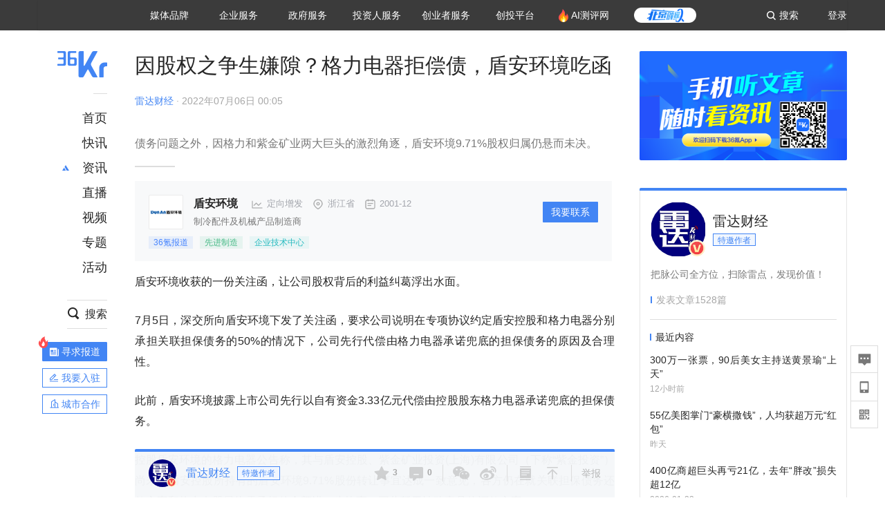

--- FILE ---
content_type: text/html; charset=utf-8
request_url: https://36kr.com/p/1814697805038208
body_size: 34324
content:
<!doctype html>
<html data-path="/p/:id">
<head>
    <meta charset="UTF-8">
    <meta name="viewport"
          content="width=device-width, user-scalable=no, initial-scale=1.0, maximum-scale=1.0, minimum-scale=1.0, viewport-fit=cover">
    <meta http-equiv="X-UA-Compatible" content="ie=edge">
    <meta name="og:url" content="https://36kr.com/p/1814697805038208"><meta name="og:type" content="article"><meta property="article:published_time" content="2026-01-27T01:40:44+08:00"><meta data-react-helmet="true" name="baidu-site-verification" content="ET7tYDCqIv"/><meta data-react-helmet="true" name="shenma-site-verification" content="8d43b014716644e38cc8fff2051c47a0_1623316092"/><meta data-react-helmet="true" name="360-site-verification" content="b14201a8708468357bd6fab4ad556b78"/><meta data-react-helmet="true" name="sogou_site_verification" content="5ZZdpkOf3U"/><meta data-react-helmet="true" name="renderer" content="webkit"/><meta data-react-helmet="true" name="apple-mobile-web-app-title" content="Title"/><meta data-react-helmet="true" name="apple-mobile-web-app-capable" content="yes"/><meta data-react-helmet="true" name="apple-mobile-web-app-status-bar-style" content="black"/><meta data-react-helmet="true" name="HandheldFriendly" content="True"/><meta data-react-helmet="true" name="MobileOptimized" content="320"/><meta data-react-helmet="true" name="applicable-device" content="pc"/><meta data-react-helmet="true" name="format-detection" content="telephone=no"/><meta data-react-helmet="true" property="og:description" content="债务问题之外，因格力和紫金矿业两大巨头的激烈角逐，盾安环境9.71%股权归属仍悬而未决。"/><meta data-react-helmet="true" property="og:image" content="https://img.36krcdn.com/20220706/v2_30a3a9f9baa640ff9365fd13c6aa89d7_img_png?x-oss-process=image/resize,m_mfit,w_600,h_400,limit_0/crop,w_600,h_400,g_center"/><meta data-react-helmet="true" property="og:title" content="因股权之争生嫌隙？格力电器拒偿债，盾安环境吃函-36氪"/><meta data-react-helmet="true" name="description" content="债务问题之外，因格力和紫金矿业两大巨头的激烈角逐，盾安环境9.71%股权归属仍悬而未决。"/><meta data-react-helmet="true" name="keywords" content="盾安环境,盾安,关联担保"/>
    <title data-react-helmet="true">因股权之争生嫌隙？格力电器拒偿债，盾安环境吃函-36氪</title>
    <link href="//staticx.36krcdn.com/36kr-web/static/app.6de6ab57.css" rel="stylesheet" />
    <link rel="stylesheet" type="text/css" href="//staticx.36krcdn.com/36kr-web/static/article.3d2d170d.css">
    
    <link data-react-helmet="true" href="/favicon.ico" rel="shortcut icon" type="image/vnd.microsoft.icon"/><link data-react-helmet="true" rel="dns-prefetch" href="//sta.36krcdn.com"/><link data-react-helmet="true" rel="dns-prefetch" href="//pic.36krcdn.com"/><link data-react-helmet="true" rel="dns-prefetch" href="//static.36krcdn.com"/><link data-react-helmet="true" rel="dns-prefetch" href="//img.36krcdn.com"/><link data-react-helmet="true" rel="dns-prefetch" href="//file.36krcdn.com"/><link data-react-helmet="true" rel="alternate" media="only screen and(max-width: 640px)" href="https://m.36kr.com/p/1814697805038208"/><link data-react-helmet="true" rel="canonical" href="https://36kr.com/p/1814697805038208"/><script data-react-helmet="true" >
      window.WEIXINSHARE = {
        shareTitle: "36氪_让一部分人先看到未来",
        shareImg: "https://img.36krcdn.com/20191024/v2_1571894049839_img_jpg",
        imgUrl: "https://img.36krcdn.com/20191024/v2_1571894049839_img_jpg",
        shareDesc: "36氪为您提供创业资讯、科技新闻、投融资对接、股权投资、极速融资等创业服务，致力成为创业者可以依赖的创业服务平台，为创业者提供最好的产品和服务。"
      }
    </script><script data-react-helmet="true" >
      // sem 统计代码
      var _hmt= _hmt||[];
      (function(){
        var hm = document.createElement("script");
        hm.src = "https://hm.baidu.com/hm.js?1684191ccae0314c6254306a8333d090";
        var s = document.getElementsByTagName("script")[0];
        s.parentNode.insertBefore(hm,s);
      })();
    </script><script data-react-helmet="true" >
      //百度统计代码
      var _hmt = _hmt || [];
      (function () {
          var hm = document.createElement('script');
          hm.src = "https://hm.baidu.com/hm.js?713123c60a0e86982326bae1a51083e1";
          var s = document.getElementsByTagName('script')[0];
          s.parentNode.insertBefore(hm, s);
      })();
    </script><script data-react-helmet="true" >
        // 给百度seo主动推送,  文明确认
        (function () {
          var bp = document.createElement('script');
          var curProtocol = window.location.protocol.split(':')[0];
          if (curProtocol === 'https') {
            bp.src = 'https://zz.bdstatic.com/linksubmit/push.js';
          }
          else {
            bp.src = 'http://push.zhanzhang.baidu.com/push.js';
          }
          var s = document.getElementsByTagName("script")[0];
          s.parentNode.insertBefore(bp, s);
        })();
      </script><script data-react-helmet="true" >
        // 神策统计代码
        (function(para) {
          var p = para.sdk_url, n = para.name, w = window, d = document, s = 'script',x = null,y = null;
          w['sensorsDataAnalytic201505'] = n;
          w[n] = w[n] || function(a) {return function() {(w[n]._q = w[n]._q || []).push([a, arguments]);}};
          var ifs = ['track','quick','register','registerPage','registerOnce','trackSignup', 'trackAbtest', 'setProfile','setOnceProfile','appendProfile', 'incrementProfile', 'deleteProfile', 'unsetProfile', 'identify','login','logout','trackLink','clearAllRegister','getAppStatus'];
          for (var i = 0; i < ifs.length; i++) {
            w[n][ifs[i]] = w[n].call(null, ifs[i]);
          }
          if (!w[n]._t) {
            x = d.createElement(s), y = d.getElementsByTagName(s)[0];
            x.async = 1;
            x.src = p;
            x.setAttribute('charset','UTF-8');
            y.parentNode.insertBefore(x, y);
            w[n].para = para;
          }
        })({
          sdk_url: 'https://static.sensorsdata.cn/sdk/1.12.5/sensorsdata.min.js',
          heatmap_url: 'https://static.sensorsdata.cn/sdk/1.12.5/heatmap.min.js',
          name: 'sa',
          web_url: 'https://data.corp.36kr.com/',
          server_url: "https://36kr.com/global/sensors/sa/sa",
          heatmap:{
            //default 表示开启，自动采集 $WebClick 事件，可以设置 'not_collect' 表示关闭。
            clickmap:'default',
            //default 表示开启，自动采集 $WebStay 事件，可以设置 'not_collect' 表示关闭。
            scroll_notice_map:'default'
          },
          source_type: {
            search: ['//baidu.com', 'cn.bing.com', '//sm.cn', 'quark.sm.cn'],
            social: ['.facebook.com'],
          },
          show_log: false,
        });
        (function(){
          const cookies = {};
          document.cookie.split('; ').forEach((c) => {
            const key = c.split('=')[0];
            const value = c.split('=')[1];
            cookies[key] = value;
          });
          const userid = cookies["userId"];
          const cid = cookies["kr_stat_uuid"];
          if (userid) {
            sa.login(userid);
          } else {
            sa.login(cid);
          }

          sa.quick('autoTrack');
        })();
      </script><script data-react-helmet="true" >
      window.WEIXINSHARE = {
        shareTitle: "因股权之争生嫌隙？格力电器拒偿债，盾安环境吃函-36氪",
        shareImg: "https://img.36krcdn.com/20220706/v2_30a3a9f9baa640ff9365fd13c6aa89d7_img_png?x-oss-process=image/resize,m_mfit,w_600,h_400,limit_0/crop,w_600,h_400,g_center",
        imgUrl: "https://img.36krcdn.com/20220706/v2_30a3a9f9baa640ff9365fd13c6aa89d7_img_png?x-oss-process=image/resize,m_mfit,w_600,h_400,limit_0/crop,w_600,h_400,g_center",
        shareDesc: "债务问题之外，因格力和紫金矿业两大巨头的激烈角逐，盾安环境9.71%股权归属仍悬而未决。"
      }
    </script><script data-react-helmet="true" >
      (function () {
        var bp = document.createElement('script');
        var curProtocol = window.location.protocol.split(':')[0];
        if (curProtocol === 'https') {
          bp.src = 'https://zz.bdstatic.com/linksubmit/push.js';
        }
        else {
          bp.src = 'http://push.zhanzhang.baidu.com/push.js';
        }
        var s = document.getElementsByTagName("script")[0];
        s.parentNode.insertBefore(bp, s);
      })();
      </script><script data-react-helmet="true" >
        window.onload = function () {
          if (window.appletSa || sessionStorage.getItem('appletSa')) {
            sessionStorage.setItem('appletSa', window.appletSa || sessionStorage.getItem('appletSa'))
            sa.track('MediaPageVIew', {media_event_value: window.appletSa})
          }
        }
      </script><script>var __assign = (this && this.__assign) || function () {
    __assign = Object.assign || function(t) {
        for (var s, i = 1, n = arguments.length; i < n; i++) {
            s = arguments[i];
            for (var p in s) if (Object.prototype.hasOwnProperty.call(s, p))
                t[p] = s[p];
        }
        return t;
    };
    return __assign.apply(this, arguments);
};
// 埋点需求详情 https://shimo.im/sheets/aJg66OpLVX0PGC28/
/*****工具方法*****/
function isNumber(path) {
    return !isNaN(Number(path));
}
function isObj(key) {
    return typeof key === 'object';
}
/**
 * 判断obj中是否有key这个属性
 * @param obj {object}
 * @param key {string}
 */
function objHasKey(obj, key) {
    return obj.hasOwnProperty(key);
}
/**
 * @param {{
  *  control: Boolean,
  *  key: string,
  *  value: string,
  *  data?: obj,
  *  elseValue?: string
  * }} option
  *
  * 参数说明：
  * control 判断条件
  * data 最终返回的对象
  * key 添加到data中的属性
  * value 要添加的值
  * elseValue 如果control不成立，添加到data的值 传入此参数则添加，不传则不会添加
  */
function setProperty(option) {
    var _a = option.data, data = _a === void 0 ? {} : _a, key = option.key, value = option.value, control = option.control, elseValue = option.elseValue;
    if (control) {
        data[key] = value;
    }
    else if (elseValue) {
        data[key] = elseValue;
    }
    return data;
}
function getClass(attributes) {
    var classObj = attributes.class || {};
    return classObj.value || "";
}
var Platform;
(function (Platform) {
    Platform["H5"] = "H5";
    Platform["WEB"] = "web";
})(Platform || (Platform = {}));
;
function judgePlatform(userAgent) {
    if (!userAgent && typeof window !== 'undefined') {
        userAgent = navigator.userAgent;
    }
    if (!userAgent)
        return Platform.WEB;
    if (userAgent.match(/iPad|iPhone/i)) {
        return Platform.H5;
    }
    else if (userAgent.match(/Android/i)) {
        return Platform.H5;
    }
    return Platform.WEB;
}
/*****工具方法end*****/
/**
 * 统计点击跳转外链的数据
 * 包括media_content_id、media_event_value、source_id、media_source
 * @param {String} hrefValue
 */
function externalLink(hrefValue) {
    var data = {};
    var externalLinkList = [
        { pathKey: '/', mediaSourceValue: 'page_home' },
        { pathKey: 'p', mediaSourceValue: 'article' },
        { pathKey: 'newsflashes', mediaSourceValue: 'newsflash', subPathNotNumMediaSourceValue: 'page_newsflashes' },
        { pathKey: 'topics', mediaSourceValue: 'topics' },
    ];
    var pathInfo = new PathInfo(window.location.pathname);
    // 记录外链url
    data.media_content_id = hrefValue;
    // 详情页中（当前地址包含ID），含有外链，发送source_id
    Object.assign(data, setProperty({
        control: isNumber(pathInfo.sub),
        key: 'source_id',
        value: pathInfo.sub,
    }));
    // 地方站 外链记录media_event_value
    if (pathInfo.root === 'local') {
        data.media_event_value = 'local_' + pathInfo.sub;
    }
    return Object.assign(data, genMediaSource(externalLinkList, isNumber(pathInfo.sub)));
}
/**
 * 统计点击跳转www.36kr.com内链的数据
 * 根据主站路由规则,分析点击的地址
 * 收集source_id、media_source、media_event_value、media_content_type、media_content_id
 * @param {String} hrefValue
 * @param {String} className 点击的a标签所带class
 */
function internalLink(hrefValue, className) {
    var pageInfo = new PageInfo(hrefValue);
    var data = {};
    /* 聚合页跳转id */
    Object.assign(data, setProperty({
        control: pageInfo.currentPath.sub && isNumber(pageInfo.currentPath.sub) && pageInfo.destPath.sub && isNumber(pageInfo.destPath.sub),
        key: 'source_id',
        value: pageInfo.currentPath.sub,
    }));
    /* 搜索结果、资讯、地方 */
    Object.assign(data, genMediaEventValue(hrefValue));
    // 文章详情含有跳转链接
    Object.assign(data, setProperty({
        control: pageInfo.currentPath.root === 'p' && isNumber(pageInfo.currentPath.sub) && isNumber(pageInfo.destPath.sub),
        key: 'media_source',
        value: 'article',
    }));
    /* 不同页面，进入详情页 */
    Object.assign(data, intoDetailPage(pageInfo.destPath.sub));
    /* 添加media_conten_type 针对相应页面添加属性 */
    Object.assign(data, genContentTypeAndId(hrefValue, className));
    return data;
}
/**
 * 获取media_event_value统一方法
 * 点击搜索结果list和地方站list跳转到详情页
 * @param currentPath
 * @param subHref
 */
function genMediaEventValue(hrefValue) {
    var data = {};
    var key = 'media_event_value';
    var pageInfo = new PageInfo(hrefValue);
    var genMediaEventValueList = [
        { pathKey: 'search', subPathList: [
                { key: 'articles', value: 'search_articles' },
                { key: 'newsflashes', value: 'search_flashnews' },
                { key: 'video', value: 'search_videos' },
                { key: 'monographic', value: 'search_topics' },
                { key: 'user', value: 'search_writer' },
            ] },
        { pathKey: 'information', subPathList: [
                'web_news', 'contact', 'enterpriseservice', 'happy_life', 'travel',
                'real_estate', 'web_recommend', 'technology', { key: 'zhichang', value: 'web_zhichang' }, 'innovate',
            ] },
        { pathKey: 'local' }
    ];
    for (var _i = 0, genMediaEventValueList_1 = genMediaEventValueList; _i < genMediaEventValueList_1.length; _i++) {
        var pathItem = genMediaEventValueList_1[_i];
        if (pageInfo.currentPath.root === pathItem.pathKey) {
            if (pageInfo.currentPath.root === 'local') {
                // 城市
                data.media_event_value = 'local_' + pageInfo.currentPath.sub;
            }
            else {
                for (var _a = 0, _b = pathItem.subPathList; _a < _b.length; _a++) {
                    var subPathItem = _b[_a];
                    var value = isObj(subPathItem) ? subPathItem.value : subPathItem;
                    var subPathKey = isObj(subPathItem) ? subPathItem.key : subPathItem;
                    if (pageInfo.currentPath.sub === subPathKey) {
                        Object.assign(data, setProperty({
                            control: isNumber(pageInfo.destPath.sub),
                            key: key,
                            value: value,
                        }));
                    }
                }
            }
        }
    }
    return data;
}
/**
 * 不同页面点击详情链接跳转到详情页，添加media_source
 * @param subHref
 */
function intoDetailPage(subHref) {
    var pathInfo = new PathInfo(window.location.pathname);
    var intoDetailPageList = [
        { pathKey: '/', mediaSourceValue: 'page_home' },
        { pathKey: '/video', mediaSourceValue: 'page_video' },
        { pathKey: '/topics', mediaSourceValue: 'page_topics' },
        { pathKey: 'newsflashes', control: isNumber(pathInfo.sub), mediaSourceValue: 'newsflash', subPathNotNumMediaSourceValue: 'page_newsflashes' },
        { pathKey: 'information', mediaSourceValue: 'page_information' },
        { pathKey: 'search', mediaSourceValue: 'page_search' },
        { pathKey: 'Calendar', mediaSourceValue: 'calendar' },
        { pathKey: 'user', mediaSourceValue: 'user' },
        { pathKey: 'motif', mediaSourceValue: 'motif' },
        { pathKey: 'topics', mediaSourceValue: 'topics' },
        { pathKey: 'video', mediaSourceValue: 'video' },
        { pathKey: 'audio', mediaSourceValue: 'audio' },
    ];
    return genMediaSource(intoDetailPageList, isNumber(subHref));
}
/**
 * 获取media_source统一方法
 * 记录从何处跳转到的详情页
 * @param pathList
 * @param control
 */
function genMediaSource(pathList, control) {
    var pathInfo = new PathInfo(window.location.pathname);
    var key = 'media_source';
    var data = {};
    for (var _i = 0, pathList_1 = pathList; _i < pathList_1.length; _i++) {
        var pathItem = pathList_1[_i];
        if (pathInfo.path === pathItem.pathKey) {
            data.media_source = pathItem.mediaSourceValue;
        }
        else if (pathInfo.root === pathItem.pathKey && pathInfo.sub) {
            Object.assign(data, setProperty({
                control: objHasKey(pathItem, 'control') ? pathItem.control : control,
                key: key,
                value: pathItem.mediaSourceValue,
                elseValue: pathItem.subPathNotNumMediaSourceValue || null,
            }));
        }
    }
    return data;
}
/**
 * 记录跳转到的具体内容类型和具体内容id
 * @param hrefValue
 * @param className
 */
function genContentTypeAndId(hrefValue, className) {
    // 设置media_content_type和media_content_id
    var pageInfo = new PageInfo(hrefValue);
    var genContentTypeAndIdList = [
        {
            key: 'p',
            setData: {
                media_content_type: 'article',
                media_content_id: pageInfo.destPath.sub,
            }
        },
        {
            key: 'newsflashes',
            setData: {
                media_content_type: 'flashnews',
                media_content_id: pageInfo.destPath.sub,
            }
        },
        {
            key: 'video',
            setData: {
                media_content_type: 'video',
                media_content_id: pageInfo.destPath.sub,
            }
        },
        {
            key: 'v-video',
            setData: {
                media_content_type: 'video_portrait',
                media_content_id: pageInfo.destPath.sub,
            }
        },
        {
            key: 'topics',
            setData: {
                media_content_type: 'topic',
                media_content_id: pageInfo.destPath.sub,
            }
        },
        {
            key: 'motif',
            setData: {
                media_content_type: (function () {
                    // TODO 这里声明了一个自执行函数，判断是否为商业主题后，给media_conten_type不同的值，可否优化?
                    var isMotifList = pageInfo.currentPath.root === 'motif-catalog' && pageInfo.currentPath.sub === 'recomend';
                    var isHomeEntry = className.includes('businessMotifHome-main-item-top-a');
                    var isBusinessMotif = isMotifList || isHomeEntry;
                    return isBusinessMotif ? 'business_motif' : 'motif';
                })(),
                media_content_id: pageInfo.destPath.sub,
            }
        },
        {
            key: 'user',
            setData: {
                media_content_type: 'user',
                media_content_id: pageInfo.destPath.sub,
            }
        },
        {
            key: 'column',
            setData: {
                media_content_type: 'audio',
                media_content_id: pageInfo.destPath.sub,
            }
        },
    ];
    var data = {};
    if (!isNumber(pageInfo.destPath.sub))
        return data;
    for (var _i = 0, genContentTypeAndIdList_1 = genContentTypeAndIdList; _i < genContentTypeAndIdList_1.length; _i++) {
        var hrefItem = genContentTypeAndIdList_1[_i];
        if (pageInfo.destPath.root === hrefItem.key) {
            data = hrefItem.setData;
        }
    }
    return data;
}
/**
 * 根据高阶组件中，向a标签插入的属性
 * 收集对应的广告信息 和 从哪个具体推荐位跳转到的详情页
 * 对应的广告信息有
 * @param elementTarget 点击的a标签
 */
function genPropertyAccordingToAttribute(elementTarget) {
    // 推荐位跳转到详情页
    var operation_list = elementTarget.getAttribute('sensors_operation_list');
    // 运营位上具体第几帧、第几位、日签的日期
    var index_num = elementTarget.getAttribute('sensors_index_num');
    // 广告事件： 1、曝光  2、点击
    var operate_type = elementTarget.getAttribute('sensors_operate_type');
    // 具体广告位置id
    var position_id = elementTarget.getAttribute('sensors_position_id');
    // 具体广告的plan_id
    var plan_id = elementTarget.getAttribute('sensors_media_content_id');
    var genPropertyAccordingToAttributeList = [
        {
            control: operation_list === 'page_flow' && window.location.pathname === '/',
            key: 'operation_list',
            value: 'latest_articles',
            elseValue: 'page_flow'
        },
        {
            control: operation_list === 'banner',
            key: 'operation_list',
            value: 'banner'
        },
        {
            control: operation_list === 'banner_right',
            key: 'operation_list',
            value: 'banner_right'
        },
        {
            control: operation_list === 'author_latest_article',
            key: 'operation_list',
            value: 'author_latest_article'
        },
        {
            control: operation_list === 'specialtopic_recommend',
            key: 'operation_list',
            value: 'specialtopic_recommend'
        },
        {
            control: operation_list === 'video_recommend',
            key: 'operation_list',
            value: 'video_recommend'
        },
        {
            control: operation_list === 'dailyword',
            key: 'operation_list',
            value: 'dailyword'
        },
        {
            control: operation_list === 'latest_newsflash',
            key: 'operation_list',
            value: 'latest_newsflash'
        },
        {
            control: operation_list === 'business_motif',
            key: 'operation_list',
            value: 'business_motif'
        },
        {
            control: operation_list === 'hotlist',
            key: 'operation_list',
            value: 'hotlist'
        },
        {
            control: operation_list === 'latest_videos',
            key: 'operation_list',
            value: 'latest_videos'
        },
        {
            control: operation_list === 'recommend_motif',
            key: 'operation_list',
            value: 'recommend_motif'
        },
        {
            control: operation_list === 'hot_author',
            key: 'operation_list',
            value: 'hot_author'
        },
        {
            control: operation_list === 'next_card',
            key: 'operation_list',
            value: 'next_card'
        },
        {
            control: index_num,
            key: 'media_index_number',
            value: index_num
        },
        {
            control: operate_type,
            key: 'operate_type',
            value: operate_type
        },
        {
            control: position_id,
            key: 'position_id',
            value: position_id
        },
        {
            control: plan_id,
            key: 'media_content_id',
            value: plan_id
        },
        {
            control: operate_type || position_id,
            key: 'media_content_type',
            value: 'ad'
        },
        {
            control: position_id === '827' || operation_list === 'home_top',
            key: 'operation_list',
            value: 'home_top'
        },
        {
            control: position_id === '817',
            key: 'operation_list',
            value: 'article_bottom'
        },
        {
            control: position_id === '835',
            key: 'operation_list',
            value: 'comment_bottom'
        },
    ];
    var data = {};
    for (var _i = 0, genPropertyAccordingToAttributeList_1 = genPropertyAccordingToAttributeList; _i < genPropertyAccordingToAttributeList_1.length; _i++) {
        var infoItem = genPropertyAccordingToAttributeList_1[_i];
        Object.assign(data, setProperty(infoItem));
    }
    return data;
}
// 暴露给神策api的方法，此方法返回的object，神策会统一收集上报
function manualMain(elementTarget) {
    if (elementTarget.tagName.toLowerCase() !== 'a')
        throw Error('目前只收集点击a标签所跳转的信息');
    // TODO: 需要区分H5还是web
    var data = {
        platform: judgePlatform(window &&
            window.initialState &&
            window.initialState.navigator &&
            window.initialState.navigator.userAgent)
    };
    var attributes = elementTarget.attributes;
    var hrefObj = attributes.href || {};
    var className = getClass(attributes);
    var hrefValue = hrefObj.value || "";
    if ((/(http|ftp|https):\/\//.test(hrefValue) && !hrefValue.includes('36kr.com')) ||
        (/(http|ftp|https):\/\//.test(hrefValue) && hrefValue.includes('36kr.com/api/ad/'))) {
        Object.assign(data, externalLink(hrefValue));
    }
    else {
        var internalLinkHrefValue = hrefValue;
        if (hrefValue.includes('36kr.com'))
            internalLinkHrefValue = hrefValue.split('36kr.com')[1];
        Object.assign(data, internalLink(internalLinkHrefValue, className));
    }
    // 通过标签属性，添加相关信息
    Object.assign(data, genPropertyAccordingToAttribute(elementTarget));
    return data;
}
/**
 * 根据传入的地址生成路径信息
 */
var PathInfo = /** @class */ (function () {
    function PathInfo(path) {
        this.path = path;
        var pathArr = path.split('/').filter(function (x) { return x !== ""; });
        this.root = pathArr[0];
        this.sub = pathArr[1];
    }
    return PathInfo;
}());
// 分析当前地址和传入的地址，生成当前页面的地址信息，方便业务中的数据分析
var PageInfo = /** @class */ (function () {
    function PageInfo(href) {
        this.destPath = __assign({}, new PathInfo(href), new SourcePath(href));
        this.currentPath = __assign({}, new PathInfo(window.location.pathname), new SourcePath(window.location.pathname));
    }
    return PageInfo;
}());
var SourcePath = /** @class */ (function () {
    function SourcePath(href) {
        this.group = SourcePath.groupFn(href);
    }
    SourcePath.groupFn = function (href) {
        var pathInfo = new PathInfo(href);
        if (pathInfo.sub && isNumber(pathInfo.sub)) {
            return 'content';
        }
        else {
            return 'default';
        }
    };
    return SourcePath;
}());
// 区分埋点的“关键事件”
function getCaseKey(data) {
    if (data.hasOwnProperty('operate_type') ||
        data.hasOwnProperty('position_id')) {
        return 'MediaWebAD';
    }
    else {
        return 'MediaWebRead';
    }
}
function coverTagAClickEvent() {
    // document.querySelectorAll('a').forEach(item => {
    document.getElementById('app').addEventListener('click', function (e) {
        // 兼容性处理
        var event = e || window.event;
        var eventPath = event.path || [];
        var target = eventPath.filter(function (x) {
            return x && x.nodeName && x.nodeName.toLocaleLowerCase() === 'a';
        });
        // 判断是否匹配目标元素
        if (target.length !== 0) {
            var elementTarget = target[target.length - 1];
            if (elementTarget.getAttribute('sensors_do_not_send_data'))
                return;
            var targetValue_1 = elementTarget.getAttribute('target');
            var targetHref = elementTarget.getAttribute('href');
            var url_1 = elementTarget.href;
            var data = manualMain(elementTarget);
            if (!targetHref)
                return;
            if (!targetValue_1)
                e.preventDefault();
            if (window.sa && window.sa.track) {
                window.sa.track(getCaseKey(data), data, function () {
                    if (!targetValue_1)
                        location.href = url_1;
                });
            }
            else {
                if (!targetValue_1)
                    location.href = url_1;
            }
        }
    });
    // });
}
// 手动埋点内容
window.onload = function () {
    setTimeout(function () {
        coverTagAClickEvent();
    }, 0);
};

//# sourceMappingURL=main.js.map
</script>
</head>
<body>
<div id="app"><div class="kr-article-box"><div class="box-kr-article-new-y"><div class="kr-layout"><div></div><div class="kr-layout-main clearfloat"><div class="kr-header " style="opacity:1;transform:translateY(-0px)"><div class="kr-header-main "><div class="kr-header-content"><div class="user-login" style="display:none"><img alt="" class="user-pic"/><div class="pull-down"><a class="ellipsis-1 user-name" title="" href="/usercenter/basicinfo" target="_blank" rel="noopener noreferrer"></a><a class="ellipsis-1 " title="账号设置" href="/usercenter/account-password" target="_blank" rel="noopener noreferrer">账号设置</a><a class="ellipsis-1 " title="我的关注" href="/usercenter/follow" target="_blank" rel="noopener noreferrer">我的关注</a><a class="ellipsis-1 " title="我的收藏" href="/usercenter/favorite" target="_blank" rel="noopener noreferrer">我的收藏</a><a class="ellipsis-1 " title="申请的报道" href="/seek-report-new?tabKey=2" target="_blank" rel="noopener noreferrer">申请的报道</a><a class="ellipsis-1 " title="退出登录" target="_blank" rel="noopener noreferrer">退出登录</a></div></div><div class="user-login" style="display:inline-block"><div class="text">登录</div></div><div class="kr-header-search-entry clearfloat"><div class="search-button"><span class="search-icon"></span><span class="search-text weight-bold">搜索</span></div></div><div><ul class="business-nav"><li class="nav-wrapper nav-wrapper-two-col"><div class="sub-nav-wrapper" style="transform:scaleY(0.11764705882352941);transition-duration:0.7083333333333334s"><div class="sub-nav-item"><a class="sub-nav-name " href="https://img.36krcdn.com/hsossms/20230605/v2_384be8e4c1e942a28cf13a2e427fe211@18900718_oswg78404oswg320oswg320_img_png" target="_blank" rel="noopener noreferrer"><span>36氪Auto</span></a></div><div class="sub-nav-item"><a class="sub-nav-name " href="https://img.36krcdn.com/hsossms/20230605/v2_636063907bdc44389b46e7db9c761a38@18900718_oswg62424oswg320oswg320_img_png" target="_blank" rel="noopener noreferrer"><span>数字时氪</span></a></div><div class="sub-nav-item"><a class="sub-nav-name " href="https://img.36krcdn.com/hsossms/20230210/v2_38d1cdabc8404b00806de58cbedb3b7b_oswg27031oswg320oswg320_img_png" target="_blank" rel="noopener noreferrer"><span>未来消费</span></a></div><div class="sub-nav-item"><a class="sub-nav-name " href="https://img.36krcdn.com/hsossms/20230605/v2_da74c43ba887426f8fbccaede691b844@18900718_oswg76573oswg320oswg320_img_png" target="_blank" rel="noopener noreferrer"><span>智能涌现</span></a></div><div class="sub-nav-item"><a class="sub-nav-name " href="https://img.36krcdn.com/hsossms/20230209/v2_8c2233c88a854c6496ff4f7842a9f9dd_oswg17629oswg320oswg320_img_png" target="_blank" rel="noopener noreferrer"><span>未来城市</span></a></div><div class="sub-nav-item"><a class="sub-nav-name " href="https://img.36krcdn.com/hsossms/20230605/v2_632f36f1c5904a539a1e57efe4497e3a@18900718_oswg63630oswg320oswg320_img_png" target="_blank" rel="noopener noreferrer"><span>启动Power on</span></a></div><div class="sub-nav-item"><a class="sub-nav-name " href="http://letschuhai.com" target="_blank" rel="noopener noreferrer"><span>36氪出海</span></a></div><div class="sub-nav-item"><a class="sub-nav-name " href="https://img.36krcdn.com/hsossms/20230605/v2_89fa42090fae495ca5e45ba921ee42ff@18900718_oswg65306oswg320oswg320_img_png" target="_blank" rel="noopener noreferrer"><span>36氪研究院</span></a></div><div class="sub-nav-item"><a class="sub-nav-name " href="https://img.36krcdn.com/hsossms/20231204/v2_3b8447ffdda24a38a30fd839fd934baa@000000_oswg40121oswg430oswg430_img_jpeg" target="_blank" rel="noopener noreferrer"><span>潮生TIDE</span></a></div><div class="sub-nav-item"><a class="sub-nav-name " href="https://img.36krcdn.com/hsossms/20230605/v2_c4720503500642d294b5be04064ef870@18900718_oswg58529oswg320oswg320_img_png" target="_blank" rel="noopener noreferrer"><span>36氪企服点评</span></a></div><div class="sub-nav-item"><a class="sub-nav-name " href="https://img.36krcdn.com/hsossms/20230209/v2_d6d3f8b57fa04507915c48adf0f9620d_oswg16586oswg320oswg320_img_png" target="_blank" rel="noopener noreferrer"><span>36氪财经</span></a></div><div class="sub-nav-item"><a class="sub-nav-name " href="https://img.36krcdn.com/hsossms/20230605/v2_efc94b0cce7043dbac883c1dfe00c810@18900718_oswg57046oswg320oswg320_img_png" target="_blank" rel="noopener noreferrer"><span>职场bonus</span></a></div><div class="sub-nav-item"><a class="sub-nav-name " href="https://img.36krcdn.com/hsossms/20230209/v2_9eb02027be264174b61b9d49c391ca75_oswg15571oswg320oswg320_img_png" target="_blank" rel="noopener noreferrer"><span>36碳</span></a></div><div class="sub-nav-item"><a class="sub-nav-name " href="https://img.36krcdn.com/hsossms/20230605/v2_86f220b69e164751946d583b5472c857@18900718_oswg97988oswg320oswg320_img_png" target="_blank" rel="noopener noreferrer"><span>后浪研究所</span></a></div><div class="sub-nav-item"><a class="sub-nav-name " href="https://img.36krcdn.com/hsossms/20230209/v2_0c6a697748b54beea356d6e1f1fcec5f_oswg17066oswg320oswg320_img_png" target="_blank" rel="noopener noreferrer"><span>暗涌Waves</span></a></div><div class="sub-nav-item"><a class="sub-nav-name " href="https://img.36krcdn.com/hsossms/20230209/v2_2f845ed16244458d8887a5526c63c6d6_oswg17346oswg320oswg320_img_png" target="_blank" rel="noopener noreferrer"><span>硬氪</span></a></div><div class="sub-nav-item"><a class="sub-nav-name " href="https://img.36krcdn.com/hsossms/20251118/v2_d5e97c1ebb974011b0117c1338a9c747@000000_oswg146520oswg1280oswg1280_img_jpg" target="_blank" rel="noopener noreferrer"><span>氪睿研究院</span></a></div></div><div class="nav-label  "><span>媒体品牌</span></div></li><li class="nav-wrapper "><div class="sub-nav-wrapper" style="transform:scaleY(0.25);transition-duration:0.3333333333333333s"><div class="sub-nav-item"><a class="sub-nav-name " href="https://q.36kr.com" target="_blank" rel="noopener noreferrer"><span>企业号</span></a></div><div class="sub-nav-item"><a class="sub-nav-name " href="https://www.36dianping.com/" target="_blank" rel="noopener noreferrer"><span>企服点评</span></a></div><div class="sub-nav-item"><a class="sub-nav-name " href="https://36kr.com/academe" target="_blank" rel="noopener noreferrer"><span>36Kr研究院</span></a></div><div class="sub-nav-item"><a class="sub-nav-name " href="https://innovation.36kr.com" target="_blank" rel="noopener noreferrer"><span>36Kr创新咨询</span></a></div></div><div class="nav-label  "><span>企业服务</span></div></li><li class="nav-wrapper "><div class="sub-nav-wrapper" style="transform:scaleY(0.5);transition-duration:0.16666666666666666s"><div class="sub-nav-item"><a class="sub-nav-name " href="https://www.36kr.com/p/2492318105786505" target="_blank" rel="noopener noreferrer"><span>核心服务</span></a></div><div class="sub-nav-item"><a class="sub-nav-name " href="https://36kr.com/policy" target="_blank" rel="noopener noreferrer"><span>城市之窗</span></a></div></div><div class="nav-label  "><span>政府服务</span></div></li><li class="nav-wrapper "><div class="sub-nav-wrapper" style="transform:scaleY(0.16666666666666666);transition-duration:0.5s"><div class="sub-nav-item"><a class="sub-nav-name " href="https://topics.36kr.com/topic/1645523444931974" target="_blank" rel="noopener noreferrer"><span>创投发布</span></a></div><div class="sub-nav-item"><a class="sub-nav-name " href="https://36kr.com/LPlan" target="_blank" rel="noopener noreferrer"><span>LP源计划</span></a></div><div class="sub-nav-item"><a class="sub-nav-name " href="https://36kr.com/VClub" target="_blank" rel="noopener noreferrer"><span>VClub</span></a></div><div class="sub-nav-item"><a class="sub-nav-name " href="https://36kr.com/organization/" target="_blank" rel="noopener noreferrer"><span>VClub投资机构库</span></a></div><div class="sub-nav-item"><a class="sub-nav-name " href="https://36kr.com/topics/1620276089894403" target="_blank" rel="noopener noreferrer"><span>投资机构职位推介</span></a></div><div class="sub-nav-item"><a class="sub-nav-name " href="https://pitchhub.36kr.com/audit-investor" target="_blank" rel="noopener noreferrer"><span>投资人认证</span></a></div></div><div class="nav-label  "><span>投资人服务</span></div></li><li class="nav-wrapper "><div class="sub-nav-wrapper" style="transform:scaleY(0.25);transition-duration:0.3333333333333333s"><div class="sub-nav-item"><a class="sub-nav-name " href="https://36kr.com/seek-report-new" target="_blank" rel="noopener noreferrer"><span>寻求报道</span></a></div><div class="sub-nav-item"><a class="sub-nav-name " href="https://img.36krcdn.com/hsossms/20230209/v2_95565530d4d94dc4ad904f3131c7b690_oswg23055oswg320oswg320_img_png" target="_blank" rel="noopener noreferrer"><span>36氪Pro</span></a></div><div class="sub-nav-item"><a class="sub-nav-name " href="https://topics.36kr.com/topic/1961250130199045" target="_blank" rel="noopener noreferrer"><span>创投氪堂</span></a></div><div class="sub-nav-item"><a class="sub-nav-name " href="https://36kr.com/project-form/settled" target="_blank" rel="noopener noreferrer"><span>企业入驻</span></a></div></div><div class="nav-label  "><span>创业者服务</span></div></li><li class="nav-wrapper "><div class="sub-nav-wrapper" style="transform:scaleY(Infinity);transition-duration:0s"></div><div class="nav-label  "><span>创投平台</span></div></li><li class="nav-wrapper "><div class="sub-nav-wrapper" style="transform:scaleY(Infinity);transition-duration:0s"></div><div class="nav-label  isHot"><span>AI测评网</span></div></li></ul></div><div class="wise-entry-box"><div class="wise-entry-box-box"><a href="https://36kr.com/topics/799051634713857" class="wise-entry-one" target="_blank" rel="noopener noreferrer"> </a><a href="http://www.bjjubao.org.cn/node_1606.html" class="wise-entry-two" target="_blank" rel="noopener noreferrer"> </a><a href="ttps://36kr.com/topics/799051634713857" class="wise-entry-three" target="_blank" rel="noopener noreferrer"> </a></div></div></div></div></div><div class="main-left"><div class="kr-sider-wrapper fixed " style="transform:translate(0, -0px) translateZ(0);top:44px"><div class="kr-sider "><a href="/" class="go-home clearfloat"><div class="logo"></div></a><div class="kr-sider-shadow-wrapper clearfloat"><div class="line"></div><ul class="kr-channel-nav"><li class="channel-item"><div class="sub-title"><a class="name weight-bold " href="/" id="home">首页</a></div></li><li class="channel-item"><div class="sub-title"><a class="name weight-bold " href="/newsflashes/" id="newsflash">快讯</a></div></li><li class="channel-item"><div class="sub-title"><span class="open-icon close"></span><a class="name weight-bold " href="/information/web_news/" id="information">资讯</a></div><div class="sub-list "><ul class="sub-list-right"><li class="sub-item"><a href="/information/web_recommend/" class="">推荐</a></li><li class="sub-item"><a href="/information/ccs/" class="">财经</a></li><li class="sub-item"><a href="/information/AI/" class="">AI</a></li><li class="sub-item"><a href="/information/aireport/" class="">自助报道</a></li><li class="sub-item"><a class="">城市</a></li></ul><ul class="sub-list-left"><li class="sub-item"><a href="/information/web_news/latest/" class="">最新</a></li><li class="sub-item"><a href="/information/contact/" class="">创投</a></li><li class="sub-item"><a href="/information/travel/" class="">汽车</a></li><li class="sub-item"><a href="/information/technology/" class="">科技</a></li><li class="sub-item"><a href="/information/shuzihua/" class="">专精特新</a></li></ul></div></li><li class="channel-item"><div class="sub-title"><a class="name weight-bold " href="/live/channel" id="liveChannel">直播</a></div></li><li class="channel-item"><div class="sub-title"><a class="name weight-bold " href="/video/" id="video">视频</a></div></li><li class="channel-item"><div class="sub-title"><a class="name weight-bold " href="/topics/" id="special-topic">专题</a></div></li><li class="channel-item"><div class="sub-title"><a class="name weight-bold " href="/activity" id="activity">活动</a></div></li><div class="local-list" style="display:none"><span class="triangle"></span></div></ul><div class="kr-search-entry clearfloat"><div class="search-button"><span class="search-icon"></span><span class="search-text weight-bold">搜索</span></div></div><div class="seek-report-wrap"><span class="hot-icon"></span><a href="/seek-report-new?t=1769449244963" class="seek-report" target="_blank" rel="noopener noreferrer nofollow"><span class="seek-report-icon"></span><span class="seek-report-text">寻求报道</span></a></div><div><div class="i-want-contribution"><span class="i-want-contribution-icon"></span><span class="i-want-contribution-text">我要入驻</span></div></div><a href="/station-business" class="station-business" target="_blank" rel="noopener noreferrer nofollow"><span class="station-business-icon"></span><span class="station-business-text">城市合作</span></a></div></div></div></div><div class="main-right "><div class="kr-layout-content"><div class="kr-article"><div class="kr-article-inner"><div class="article-detail-wrapper-box"><div><div class="article-left-container"><div class="article-content"><div class="article-mian-content"><div class="article-wrapper common-width"><div class="common-width"><div><h1 class="article-title margin-bottom-20 common-width">因股权之争生嫌隙？格力电器拒偿债，盾安环境吃函</h1><div class="article-title-icon common-width margin-bottom-40"><a class="title-icon-item item-a" href="/user/5034919" target="_blank" rel="nofollow noopener noreferrer">雷达财经</a><span class="title-icon-item item-time"><i>·</i>2022年07月06日 08:05</span></div><div class="summary">债务问题之外，因格力和紫金矿业两大巨头的激烈角逐，盾安环境9.71%股权归属仍悬而未决。</div></div></div><div class="project-card-wrapper" style="position:relative"><div class="basic-info"><div class="logo-title-label"><div class="logo"><img src="https://img.36krcdn.com/hsossms/20230506/v2_172d025fbffb4744a23747de51d7c065@000000_oswg5776oswg189oswg37_img_png" alt=""/></div><div class="title-label"><div class="title-wrp"><a class="title">盾安环境</a><div class="project-icon-tag-wrp"><span class="project-icon-tag lastestFinancingRound">定向增发</span><span class="project-icon-tag city">浙江省</span><span class="project-icon-tag establishTime"><i>2001-12</i></span></div></div><div class="brief-intro ellipsis-1">制冷配件及机械产品制造商</div></div></div><div class="label-wrapper"><a class="label-item undefined ellipsis-1">36氪报道</a><a class="label-item project-trade-tag ellipsis-1">先进制造</a><a class="label-item project-property-tag ellipsis-1">企业技术中心</a></div></div><div class="contact-project-compo-wrapper"><div><div class="contact-btn "><span>我要联系</span></div></div></div><a style="position:absolute;display:inline-block;width:100%;height:100%;left:0;top:0" href="https://pitchhub.36kr.com/project/2245992838837767" target="_blank"></a></div><div class="common-width margin-bottom-20"><div class="common-width content articleDetailContent kr-rich-text-wrapper"><p>盾安环境收获的一份关注函，让公司股权背后的利益纠葛浮出水面。&nbsp;</p>
<p>7月5日，深交所向盾安环境下发了关注函，要求公司说明在专项协议约定盾安控股和格力电器分别承担关联担保债务的50%的情况下，公司先行代偿由格力电器承诺兜底的担保债务的原因及合理性。&nbsp;</p>
<p>此前，盾安环境披露上市公司先行以自有资金3.33亿元代偿由控股股东格力电器承诺兜底的担保债务。&nbsp;</p>
<p>控股盾安环境的格力电器公告称，其与盾安控股、紫金矿业投资(上海)有限公司（下称“紫金投资”）尚未就盾安控股所持有的盾安环境9.71%股份转让事宜达成一致意见，各方仍在就关联担保债务还款方案和格力电器最终需承担的金额进一步协商，因此暂无法确定具体还款方案。&nbsp;</p>
<p>同时，为减轻盾安环境偿还关联担保债务后的现金流压力，格力电器拟通过推进珠海格力集团财务有限责任公司向盾安环境提供借款等方式提供资金支持。&nbsp;</p>
<p>不过，债务问题之外，因格力和紫金矿业两大巨头的激烈角逐，盾安环境9.71%股权归属仍悬而未决。&nbsp;</p>
<h2><strong>盾安环境收关注函</strong></h2>
<p>雷达财经注意到，这次债务产生的背景，是格力电器入住盾安环境后，着手解决原控股股东盾安控股遗留下来的互保困局。&nbsp;</p>
<p>今年4月2日，盾安环境公告称，为妥善解决历史上盾安环境为盾安控股提供的关联担保事宜（本息合计为6.66亿元），盾安精工、盾安控股于2022年3月31日与格力电器、浙商银行股份有限公司杭州分行签署了《关于解决关联担保事宜的专项协议》，就关联担保事宜达成新的安排。&nbsp;</p>
<p>盾安控股和格力电器分别承担截至融资（贷款）到期日的关联担保债务的50%；各方应尽最大努力并确保，关联担保债务应最迟不晚于2022年5月15日前清偿完毕，并解除盾安环境所负担的担保义务。&nbsp;</p>
<p>但等到债权人催款时，格力电器并未依约偿还其应承担的3.3亿元债务，并给出了理由。&nbsp;</p>
<p>7月4日，格力电器公告表示，作为盾安环境控股股东，公司始终支持盾安环境的健康发展，但由于公司与盾安控股、紫金投资尚未就盾安环境9.71%股份的转让事宜达成一致意见，各方仍在就关联担保债务还款方案和格力电器最终需承担的金额进行进一步协商，因此格力电器暂无法确定具体还款方案。&nbsp;</p>
<p>而盾安环境为免于被债权人起诉，维护自身信用，决定先行清偿担保债务。根据公告，公司已发函告知控股股东格力电器并于2022年6月30日向关联担保债权人共计支付了3.33亿元清偿款。&nbsp;</p>
<p>对此，深交所关注函发出提问，这3.33亿元关联担保债务，到底该由谁来买单。&nbsp;</p>
<p>其一，根据此前专项协议对关联担保债务承担形式等的约定，盾安环境先行代偿由格力电器承诺兜底的担保债务的原因及合理性。&nbsp;</p>
<p>关注函还要求说明，在专项协议约定盾安控股和格力电器分别承担关联担保债务的50%的情况下，公司债权人浙商行杭州分行要求盾安控股及公司而非盾安控股与格力电器清偿关联担保债务的原因及合理性。&nbsp;</p>
<p>其二，监管要求说明格力电器延迟承担担保债务责任的理由是否成立，是否存在违约情况及需承担相应的违约责任(如有)。&nbsp;</p>
<p>尽管格力电器已经给出了未履行协议的理由，但深交所还是要求盾安环境让律师进行核查并发表明确意见，看相关理由是否成立。&nbsp;</p>
<p>有资深法律工作者认为，一般来说，紫金矿业与盾安控股的协议，与格力电器对债务兜底责任的履行协议，是相互孤立、执行互不影响的，除非两个合约各有内容对股权和贷款做出安排，一个合约履约是另一个合约执行的前提。&nbsp;</p>
<p>其三，监管进一步追问，盾安环境先行代偿由格力电器承诺兜底的担保债务是否构成控股股东非经营性资金占用？&nbsp;</p>
<p>盾安环境今年一季报显示，其账上货币资金约7.43亿元，此次3.33亿的连带责任担保偿债，占比达到了45%。&nbsp;</p>
<p>综合格力电器的回复来看，其并非完全“撒手不管”，后续将视盾安环境9.71%股份的转让事宜的进展，在不晚于2022年10月31日之前按照《关于解决关联担保事宜的专项协议》确定的原则就盾安环境的关联担保债务承担最终兜底责任。&nbsp;</p>
<p>同时，为减轻盾安环境偿还关联担保债务后的现金流压力，公司拟通过推进珠海格力集团财务有限责任公司向盾安环境提供借款，并积极参与盾安环境面向特定对象的非公开发行等方式，为盾安环境发展提供充足的资金支持。&nbsp;</p>
<h2><strong>各方角逐9.71%股权</strong></h2>
<p>从格力的表态看，格力电器不愿意清偿50%关联担保债务，与盾安环境9.71%股份的归属有关。&nbsp;</p>
<p>2018年，“盾安系”流动性危机爆发。从当年公布的财报来看，2018年一季度盾安控股资产负债率63.93%，有息负债高达441亿，对子公司担保达83.6亿。&nbsp;</p>
<p>2018年9月，多家银行组成的银团为盾安控股提供150亿元流动资金银团贷款，帮助“盾安系”度过危机。但这150亿元贷款，质押物中就包含了盾安环境29.48%的股权。&nbsp;</p>
<p>而作为盾安控股旗下上市公司，盾安环境也受到波及。2018年盾安环境与盾安控股约定的10亿元互保，担保方式为连带责任担保。&nbsp;</p>
<p>2020年，考虑到风险，公司将上述担保额度降至7.5亿元。这次需要清偿的3.33亿元，正是7.5亿的互保协议中的相关债务。&nbsp;</p>
<p>2021年11月，格力电器以21.9亿元的价格，受让了盾安精工（盾安环境原控股股东、盾安控股子公司）所持的盾安环境2.7亿股股份，占截至当时公告披露日公司总股本的29.48%。与此同时，格力电器参与盾安环境的非公开增发，认购8.10亿元。&nbsp;</p>
<p>2022年4月底，完成过户手续后，格力电器成为盾安环境的新控股股东。不过格力电器控股股东的位置还没有坐稳，就出现紫金投资争夺盾安环境股份。&nbsp;</p>
<p>今年4月28日，在格力电器不知情的情况下，盾安控股与浙商银行杭州分行、紫金投资就盾安环境9.71%股份签署了相关股份转让协议，只待监管合规确认便可过户。&nbsp;</p>
<p>据盾安环境公告披露，盾安控股拟打包出售旗下部分资产，是出于优化债务结构需要，买家紫金投资是紫金矿业子公司。&nbsp;</p>
<p>资产包括金石矿业100%的股权，作价48.97亿元；江南化工2.6亿股股票，作价14.23亿元；盾安环境8907.94万股股票(占公司总股本的9.71%)，作价6.52亿元；如山系部分企业股权或财产份额，作价7.1亿元。&nbsp;</p>
<p>2021年受让盾安环境股权时，盾安控股曾向格力电器承诺过，未事先告知并取得格力电器书面同意之前，不得向第三方转让盾安控股所持公司股份。这意味着，盾安控股向紫金投资转让股权，有违背承诺的嫌疑。&nbsp;</p>
<p>“公司于2022年4月29日通过公开途径知悉上述情况后，第一时间与盾安控股、浙商银行杭州分行进行沟通，并及时发函告知盾安控股、浙商银行杭州分行，不同意前次协议转让并要求解除股份转让协议，并在进一步沟通后明确提出拟受让公司9.71%股份。”5月11日的公告中，格力电器如此措辞。&nbsp;</p>
<p>有观点认为，盾安环境这番“先斩后奏”的操作，可能使之与控股股东格力电器之间“生了嫌隙”，这也直接导致了格力电器后续的偿债意愿降低。&nbsp;</p>
<p>随后，盾安环境停牌。停牌期间，格力电器积极推动本次协议转让及本次要约收购的相关工作，与相关各方积极磋商。但盾安控股、浙商行杭州分行未能按其在停牌前作出的书面及口头约定和承诺，有效协调各方就本次协议转让的核心条款达成一致意见。&nbsp;</p>
<p>5月18日，盾安环境发布公告称，格力电器决定终止筹划本次协议转让及本次要约收购。&nbsp;</p>
<p>股权之争的帷幕尚未落下，格力电器却已加强了对盾安环境的控制，甚至意图将自己的独立董事团队直接“平移”到盾安环境，但在监管关注下最终没有成行。&nbsp;</p>
<h2><strong>格力为何钟情盾安环境？</strong></h2>
<p>盾安环境有何独特之处，让格力电器愿意如此大费周章？&nbsp;</p>
<p>公开资料显示，盾安环境成立于2001年，主营制冷元器件、制冷空调设备的研发、生产和销售，是制冷元器件领域的龙头企业。根据公司债券募集说明书，格力电器为盾安环境前两大客户之一。&nbsp;</p>
<p>据产业在线数据，盾安环境的截止阀、四通阀等产品的市场占有率位列细分品类内销市场的前列；在制冷空调设备领域，盾安环境布局了家用和商用制冷，当下重点拓展轨道交通、核电、通信制冷、大型商用中央空调等商用领域。&nbsp;</p>
<p>格力电器表示，拟通过本次交易进一步提高公司空调上游核心零部件的竞争力和供应链的稳定性，同时完善公司新能源汽车核心零部件的产业布局。&nbsp;</p>
<p>据悉，盾安环境的全资子公司盾安汽车热管理公司自2017年成立，在新能源车用电子膨胀阀、电磁阀、单向阀、热力膨胀阀等产品方面具有技术优势，已与比亚迪、吉利、长安、上汽、一汽等知名企业开展业务合作。&nbsp;</p>
<p>有券商分析指出，新能源汽车领域是格力多元化拓展的方向之一，公司此前通过收购银隆新能源进入新能源车电池领域，而控股盾安环境有助于格力完善新能源汽车核心零部件的产业布局。&nbsp;</p>
<p>不过，也有观点认为，格力电器和盾安环境此时介入时下火热的新能源车热管理，已经为时已晚。&nbsp;</p>
<p>今年1月27日，同为主营制冷空调元器件、格力电器供应商的三花智控在机构调研时表示，其他友商计划进入新能源车赛道所释放出的信号，再次证明了公司十几年前布局新能源车领域的超前的战略眼光，以及新能源汽车热管理是一个既长又宽的赛道。&nbsp;</p>
<p>“然而，现在计划布局新能源车赛道已经错过了最佳的时机，我司已具备客户、规模、技术、全球化布局等方面的先发优势，并且将持续提升公司的核心竞争力、盈利能力以及市场影响力。”三花智控表示。&nbsp;</p>
<p>格力电器与紫金矿业的股权争夺战将走向何处？雷达财经将继续关注。&nbsp;</p>
<p class="editor-note">本文来自微信公众号<a target="_blank" rel="noopener noreferrer nofollow" href="https://mp.weixin.qq.com/s/DiRT5E4JQDUA9y-mRsm3kg">“雷达财经App”（ID:radarcj）</a>，作者：李亦辉，编辑：深海，36氪经授权发布。</p></div></div><div class="common-width"><div class="article-footer-txt"><p>该文观点仅代表作者本人，36氪平台仅提供信息存储空间服务。</p></div></div></div></div></div><div class="ad87-box"></div><div class="thumb-up-box"><div class="thumb-inner"><div class="thumb-wrapper"><div class="backgroundImg-box-wrapper"><div class="backgroundImg-box showNormal"><span class="kr-article-tranistion-thumb  normalColor">+1</span><div class="thumbNum normalColor">9</div></div></div><p class="txt">好文章，需要你的鼓励</p></div></div></div><div class="navbar-wrapper"><div class="navbar-inner-box"><div class="kr-card"><div class="top-line" style="height:4px"></div><div class="kr-card-content article-detail-navbar"><div class="wrapper" style="width:100%;height:70px"><div class="inner"><a class="author-avrtar" href="/user/5034919" target="_blank" rel="noopener noreferrer"><div class="kr-avatar author-avatar-img" style="background-image:url(https://img.36krcdn.com/20191120/v2_1574217172872_img_000?x-oss-process=image/resize,w_300)"><i class="kr-avatar-v " style="width:14px;height:14px;background-image:url(//staticx.36krcdn.com/36kr-web/static/ic_authentication_currency@3x.ad22d0c4.png)"></i></div></a><a class="author-name" href="/user/5034919" target="_blank" rel="noopener noreferrer">雷达财经</a><span class="author-level">特邀作者</span><div class="actions-Items"><div class="items-inner"><div class="item item1"><span class="item-collection-action item-common  "><b class="favorite-count item-count-common">3</b><i class="collect-icon item-icon">收  藏</i><span class="count-animation-collect ">+1</span><span class=""></span></span><span class="item-tocomment-action item-common "><b class="comment-count item-count-common">0</b><i class="tocomment-icon item-icon">评  论</i></span></div><div class="item item2"><span class="item-share-weixin item-common"><span class="weixin-icon item-icon"><div class="kr-default-img-no-logo weixin-code"></div><i class="weixin-txt">打开微信“扫一扫”，打开网页后点击屏幕右上角分享按钮</i></span></span><a class="item-share-weibo item-common" href="https://service.weibo.com/share/share.php?appkey=595885820&amp;url=https://36kr.com/p/1814697805038208&amp;title=因股权之争生嫌隙？格力电器拒偿债，盾安环境吃函" target="_blank" rel="noopener noreferrer nofollow"><i class="weibo-icon item-icon">微  博</i></a></div><div class="item item3"><span class="item-pure-action item-common"><i class="pure-icon item-icon">沉浸阅读</i></span><span class="item-backtop-action item-common"><i class="totop-icon item-icon">返回顶部</i></span></div><div class="item item4"><span class="item-report">举报</span></div></div></div></div></div></div></div></div></div><div></div><div class="kr-article-commitbox-left-navbar-bottom"><div class="kr-plugin-comment " title="参与评论"><div class="comment-part"><div class="comment-part-title"><div class="kr-column-title"><span class="kr-column-title-icon"></span><span class="kr-column-title-text weight-bold">参与评论</span></div></div><div class="comment-input-content"><div class="comment-input-wrapper"><div class="comment-input-nologin">评论千万条，友善第一条</div></div><div class="comment-control"><div class="comment-control-nologin"><a class="login-link">登录</a>后参与讨论</div><span class="comment-control-submit"><span>提交评论</span></span><span class="length-tip">0/1000</span></div></div></div></div></div><div class="ad817-box"></div><div class="relate-articles"><div class="relate-articles-inner-wrapper"><div class="kr-column-title"><span class="kr-column-title-icon"></span><span class="kr-column-title-text weight-bold">你可能也喜欢这些文章</span></div><div class="data-list"><div class="list-item"><a class="article-item-pic" href="/p/3656083649704451" target="_blank"><div class="kr-default-img-no-logo scaleBig"></div></a><a class="article-item-title" href="/p/3656083649704451" target="_blank">白银稀缺性拉满：供需逆转下工业属性觉醒，银矿企业利润增幅或超价格涨幅</a></div><div class="list-item"><a class="article-item-pic" href="/p/3656146445377929" target="_blank"><div class="kr-default-img-no-logo scaleBig"></div></a><a class="article-item-title" href="/p/3656146445377929" target="_blank">a16z发首份《多市场现状报告》：2025年私有市场呈现赢家通吃的市场格局</a></div><div class="list-item"><a class="article-item-pic" href="/p/3656051999203464" target="_blank"><div class="kr-default-img-no-logo scaleBig"></div></a><a class="article-item-title" href="/p/3656051999203464" target="_blank">沪京浙领跑全国收入榜：上海人均收入首破9万，11个省份超4万</a></div><div class="list-item"><a class="article-item-pic" href="/p/3656046187082505" target="_blank"><div class="kr-default-img-no-logo scaleBig"></div></a><a class="article-item-title" href="/p/3656046187082505" target="_blank">爱奇艺谋变，长视频开始重新“算账”</a></div><div class="list-item"><a class="article-item-pic" href="/p/3656068486307977" target="_blank"><div class="kr-default-img-no-logo scaleBig"></div></a><a class="article-item-title" href="/p/3656068486307977" target="_blank">当机器人不再稀缺，系统集成商开始排队上市</a></div><div class="list-item"><a class="article-item-pic" href="/p/3656062576882177" target="_blank"><div class="kr-default-img-no-logo scaleBig"></div></a><a class="article-item-title" href="/p/3656062576882177" target="_blank">重磅：2025漫剧年度报告：10亿播放爆款出现，年增长6万部，翻14倍，这两地区漫剧产业最发达？</a></div><div class="list-item"><a class="article-item-pic" href="/p/3655982495850885" target="_blank"><div class="kr-default-img-no-logo scaleBig"></div></a><a class="article-item-title" href="/p/3655982495850885" target="_blank">国际金价冲破5000美元，7年涨了280%，什么时候才见顶？专家：关键还看美元，重点关注国际货币体系、降息和科技革命</a></div><div class="list-item"><a class="article-item-pic" href="/p/3653197128310918" target="_blank"><div class="kr-default-img-no-logo scaleBig"></div></a><a class="article-item-title" href="/p/3653197128310918" target="_blank">中国北方第一个10万亿之省，山东凭什么？</a></div><div class="list-item"><a class="article-item-pic" href="/p/3655678553251971" target="_blank"><div class="kr-default-img-no-logo scaleBig"></div></a><a class="article-item-title" href="/p/3655678553251971" target="_blank">聪明的中国生意：当小县城开始大搞“演唱会”</a></div></div></div></div><div id="_popIn_recommend"></div></div><div class="article-right-container"><div class="app-track-card"><div class="qrcode-wrapper "><span class="qrcode-img"><span data-adaption="cover" style="display:block;height:100%;width:100%;background-position:center;background-repeat:no-repeat;background-size:cover;overflow:hidden;background-image:url(//staticx.36krcdn.com/36kr-web/static/new_qr_img.72d61993.png?x-oss-process=image/resize,p_5/blur,r_3,s_2)"><img id="h_586db3f4" data-server-render="true" style="height:100%;width:100%;object-fit:cover;transition:all .3s;opacity:0;display:block" src="//staticx.36krcdn.com/36kr-web/static/new_qr_img.72d61993.png?x-oss-process=image/resize,p_5/blur,r_3,s_2" alt=""/></span></span></div></div><div class="list-author-wrapper"><div class="kr-card"><div class="top-line" style="height:4px"></div><div class="kr-card-content "><div class="author-detail-info " style="padding-bottom:"><div class="author-detail-info-header clearfix"><a href="/user/5034919" target="_blank" rel="noopener noreferrer"><div class="kr-avatar author-avatar" style="background-image:url(https://img.36krcdn.com/20191120/v2_1574217172872_img_000?x-oss-process=image/resize,w_300)"><i class="kr-avatar-v " style="width:24px;height:24px;background-image:url(//staticx.36krcdn.com/36kr-web/static/ic_authentication_currency@3x.ad22d0c4.png)"></i></div></a><div class="info-header-text"><div class="clearfix"><div><a class="author-name ellipsis-1 active" href="/user/5034919" target="_blank" rel="noopener noreferrer">雷达财经</a></div></div><div class="author-role-wrapper" style="margin-top:3px"><span class="author-role ">特邀作者</span></div></div></div><p class="author-description">把脉公司全方位，扫除雷点，发现价值！</p><div class="author-detail-info-footer"><div class="author-article-count"><i></i><span>发表文章<!-- -->1528<!-- -->篇</span></div></div><div class="author-wrapper"><div class="inner-wrapper"><div class="section"><h3 class="section-h3">最近内容</h3><div class="author-itemslist"><div class="item-wrapper-box"><a target="_blank" rel="noopener noreferrer " class="item-title" href="/p/3653424582816261" sensors_operation_list="author_latest_article">300万一张票，90后美女主持送黄景瑜“上天”</a><div class="item-related-info"><span class="time item">12小时前</span></div></div></div><div class="author-itemslist"><div class="item-wrapper-box"><a target="_blank" rel="noopener noreferrer " class="item-title" href="/p/3653425813533186" sensors_operation_list="author_latest_article">55亿美图掌门“豪横撒钱”，人均获超万元“红包”</a><div class="item-related-info"><span class="time item">2026-01-25</span></div></div></div><div class="author-itemslist"><div class="item-wrapper-box"><a target="_blank" rel="noopener noreferrer " class="item-title" href="/p/3650564411634185" sensors_operation_list="author_latest_article">400亿商超巨头再亏21亿，去年“胖改”损失超12亿</a><div class="item-related-info"><span class="time item">2026-01-23</span></div></div></div></div></div><div class="footer"><a class="footer-a" href="/user/5034919" target="_blank" rel="noopener noreferrer " sensors_operation_list="author_latest_article"><span>阅读更多内容，狠戳这里</span></a></div></div></div></div></div></div><div class="article-803-ad-wrappper"></div><div class="article-814-ad-wrappper"></div><div><div class="article-OrganArticle-wrappper"></div><div class="article-Enterprise-wrappper"><div class="kr-article-enterprise-cards-wrapper"><div style="margin-bottom:40px"><div class="kr-card"><div class="top-line" style="height:4px"></div><div class="kr-card-content "><div class="kr-article-enterprise"><div class="line"></div><header><h2 class="title weight-bold">报道的项目</h2></header><div class="card-list"><a class="single-project" href="https://pitchhub.36kr.com/project/2245992838837767" target="_blank"><div class="logo"><img src="https://img.36krcdn.com/hsossms/20230506/v2_172d025fbffb4744a23747de51d7c065@000000_oswg5776oswg189oswg37_img_png" alt=""/></div><div class="title-desc"><div class="title-wrp"><a class="ellipsis-1">盾安环境</a><div class="contact-project-compo-wrapper"><div><div class="contact-btn"><span>我要联系</span></div></div></div></div><div class="brief">制冷配件及机械产品制造商</div></div></a></div></div></div></div></div><div style="margin-bottom:40px"><div class="kr-card"><div class="top-line" style="height:4px"></div><div class="kr-card-content "><div class="kr-article-enterprise"><div class="line"></div><header><h2 class="title weight-bold">提及的项目</h2></header><a class="go-to-list" href="https://pitchhub.36kr.com/projects" target="_blank">查看项目库</a><div class="card-list"><div><a class="kr-article-enterprise-item" href="https://pitchhub.36kr.com/project/2180912978922887" target="_blank"><div class="kr-article-enterprise-item-img-box"><div class="kr-default-img-no-logo "></div></div><div class="kr-article-enterprise-item-title"><h3>盾安控股</h3><div></div></div></a></div><div><a class="kr-article-enterprise-item" href="https://pitchhub.36kr.com/project/1678539750896641" target="_blank"><div class="kr-article-enterprise-item-img-box"><div class="kr-default-img-no-logo "></div></div><div class="kr-article-enterprise-item-title"><h3>浙商银行</h3><div></div></div></a></div><div><a class="kr-article-enterprise-item" href="https://pitchhub.36kr.com/project/2144452439606536" target="_blank"><div class="kr-article-enterprise-item-img-box"><div class="kr-default-img-no-logo "></div></div><div class="kr-article-enterprise-item-title"><h3>盾安精工</h3><div></div></div></a></div><div><a class="kr-article-enterprise-item" href="https://pitchhub.36kr.com/project/2144883311248646" target="_blank"><div class="kr-article-enterprise-item-img-box"><div class="kr-default-img-no-logo "></div></div><div class="kr-article-enterprise-item-title"><h3>三花智控</h3><div></div></div></a></div></div><div class="show-full-list">展开更多</div></div></div></div></div></div></div></div><div class="kr-recom-enterprise-article"></div><div id="article-detail-right-qifu"></div><div id="article-detail-right-qifu-script"></div><div class="kr-article-follow"><div class="article-follow-content"><div class="next-card-wrapper-box"><div class="kr-card"><div class="top-line" style="height:4px"></div><div class="kr-card-content "><div class="next-cart-wrapper" style="padding:15px"><h3 class="header" style="font-size:16px;line-height:25px">下一篇</h3><div class="section"><div class="section-title section-item ellipsis-2" style="font-size:14px;line-height:25px"><a href="/p/1814709841193861" target="_blank" rel="noopener noreferrer " class="section-title-a ellipsis-2" sensors_operation_list="next_card">耐克中国，面临大考</a></div><p class="section-brief section-item ellipsis-2">耐克中国，失去春天​。</p><p class="section-publice-at section-item">2022-07-06</p></div></div></div></div></div></div></div></div></div></div><div></div></div></div></div></div></div><div class="kr-footer "><div class="footer-content"><div class="footer-wrapper"><div class="about36kr-wrapper"><div class="title weight-bold">关于36氪</div><div class="list-wrapper"><li><a href="/station-business" rel="noopener noreferrer nofollow" target="_blank">城市合作</a></li><li><a href="/seek-report-new" rel="noopener noreferrer nofollow" target="_blank">寻求报道</a></li><li><a>我要入驻</a></li><li><a href="http://ir.36kr.com" rel="noopener noreferrer nofollow" target="_blank">投资者关系</a></li></div><div class="list-wrapper"><li><a rel="noopener noreferrer nofollow">商务合作</a></li><li><a href="/pages/about" target="_blank" rel="noopener noreferrer nofollow">关于我们</a></li><li><a>联系我们</a></li><li><a href="https://zhaopin.36kr.com" rel="noopener noreferrer nofollow" target="_blank">加入我们</a></li><li style="height:0;width:0;opacity:0;overflow:hidden"><a style="display:block;opacity:0" href="https://eu.36kr.com" target="_blank">36氪欧洲站</a><a style="display:block;opacity:0" href="https://eu.36kr.com/zh" target="_blank">36氪欧洲站</a><a style="display:block;opacity:0" href="https://eu.36kr.com/de" target="_blank">36氪欧洲站</a><a style="display:block;opacity:0" href="https://www.aicpb.com" target="_blank">Ai产品日报</a></li></div><div class="list-one-wrapper"><a href="/refute-rumor-notice" rel="noopener noreferrer nofollow" target="_blank">网络谣言信息举报入口</a></div></div><div class="hotRecommend-wrapper"><div class="title weight-bold">热门推荐</div><div class="list-wrapper"><li><a href="/hot-list/catalog" rel="noopener noreferrer" target="_blank">热门资讯</a></li><li><a href="/project" rel="noopener noreferrer" target="_blank">热门产品</a></li><li><a href="/tags" rel="noopener noreferrer" target="_blank">文章标签</a></li><li><a href="/nftags" rel="noopener noreferrer" target="_blank">快讯标签</a></li></div></div><div class="parters-wrapper"><div class="title weight-bold">合作伙伴</div><ul class="footer-partner"><li><a href="https://www.aliyun.com/" target="_blank" rel="noopener noreferrer nofollow"><img src="" alt="阿里云" data-src="//staticx.36krcdn.com/36kr-web/static/aly.e9118f2f.png"/></a></li><li><a href="https://www.volcengine.cn/" target="_blank" rel="noopener noreferrer nofollow"><img src="" alt="火山引擎" data-src="//staticx.36krcdn.com/36kr-web/static/bytey.7484dc04.png"/></a></li><li><a><img src="" alt="高德" data-src="//staticx.36krcdn.com/36kr-web/static/gaodi.9e9d6741.png"/></a></li><li><a href="https://www.getui.com/cn/index.html" target="_blank" rel="noopener noreferrer nofollow"><img src="" alt="个推" data-src="//staticx.36krcdn.com/36kr-web/static/getui.d2af25d2.png"/></a></li><li><a href="https://www.odaily.com" target="_blank" rel="noopener noreferrer nofollow"><img src="" alt="星球日报" data-src="//staticx.36krcdn.com/36kr-web/static/dailyPlanet.783b0e10.png"/></a></li><li><a href="https://www.jingdata.com" target="_blank" rel="noopener noreferrer nofollow"><img src="" alt="鲸准" data-src="//staticx.36krcdn.com/36kr-web/static/logo_jz@2x.525a51f1.png"/></a></li><li><a href="https://www.krspace.cn" target="_blank" rel="noopener noreferrer nofollow"><img src="" alt="氪空间" data-src="//staticx.36krcdn.com/36kr-web/static/logo_kkj@2x.47737e8d.png"/></a></li><li><a href="https://www.futunn.com/" target="_blank" rel="noopener noreferrer nofollow"><img src="" alt="富途牛牛" data-src="//staticx.36krcdn.com/36kr-web/static/ftnn.4f5db2d2.png"/></a></li><li><a href="https://www.36dianping.com/pk/" target="_blank" rel="noopener noreferrer"><img src="" alt="企服点评" data-src="//staticx.36krcdn.com/36kr-web/static/logo_qifudianping@2x.c5635d6a.png"/></a></li><li><a href="http://www.woshipm.com" target="_blank" rel="noopener noreferrer"><img src="" alt="人人都是产品经理" data-src="//staticx.36krcdn.com/36kr-web/static/renren@2x.f6ecd8fa.png"/></a></li><li><a href="https://www.36linkr.com" target="_blank" rel="noopener noreferrer"><img src="" alt="领氪" data-src="//staticx.36krcdn.com/36kr-web/static/lingke.34f56307.PNG"/></a></li></ul></div><div class="appDownload-wrapper"><div class="title weight-bold">36氪APP下载</div><img src="//staticx.36krcdn.com/36kr-web/static/code_production.72d61993.png" alt=""/><div class="info">iOS &amp; Android</div></div><div class="footerInfo-wrapper"><a href="https://36kr.com/" class="footer-logo"><img src="" alt="36氪" data-src="//staticx.36krcdn.com/36kr-web/static/logoWhite.2a5eceda.png"/></a><div class="footer-center"><div class="footer-center-top">本站由 <span><a href="https://www.aliyun.com/" target="_blank" rel="noopener noreferrer nofollow">阿里云 </a>提供计算与安全服务 违法和不良信息、未成年人保护举报电话：010-89650707 举报邮箱：jubao@36kr.com <a href="https://www.12377.cn" target="_blank" rel="noopener noreferrer nofollow" style="font-weight:normal">网上有害信息举报</a></span></div><div class="footer-center-bottom"><span class="license-wrapper"><div class="license-pic"></div><span class="text">© 2011~<!-- -->2026<!-- --> 北京多氪信息科技有限公司 |<!-- --> </span></span><a href="https://beian.miit.gov.cn/#/Integrated/index" target="_blank">京ICP备12031756号-6</a> <!-- -->|<!-- --> <a href="https://dxzhgl.miit.gov.cn/dxxzsp/xkz/xkzgl/resource/qiyesearch.jsp?num=%25E5%258C%2597%25E4%25BA%25AC%25E5%25A4%259A%25E6%25B0%25AA%25E4%25BF%25A1%25E6%2581%25AF%25E7%25A7%2591%25E6%258A%2580%25E6%259C%2589%25E9%2599%2590%25E5%2585%25AC%25E5%258F%25B8&amp;type=xuke" target="_blank">京ICP证150143号</a> <!-- -->|<!-- --> <a href="http://www.beian.gov.cn/portal/registerSystemInfo?recordcode=11010502057322" target="_blank" rel="noopener noreferrer nofollow"> <!-- -->京公网安备11010502057322号</a></div></div><div class="share"><a href="https://weibo.com/wow36kr" rel="noopener noreferrer nofollow" target="_blank"><span class="iconSinaWeibo"></span></a><a href="/rss-center" target="_blank" rel="noopener noreferrer"><span class="iconRss"></span></a></div></div></div></div></div><div class="assit-wrapper undefined"><a href="https://36kr.com/mform/1755983296602372" rel="noopener noreferrer nofollow" target="_blank" class="feedBack"><div class="feedBack-img"></div><div class="feedText">意见反馈</div></a><div class="phone"><div class="phone-img"></div><div class="phone-content"><img src="//staticx.36krcdn.com/36kr-web/static/code_production.72d61993.png" alt=""/><div class="content"><span>36氪APP</span><span>让一部分人先看到未来</span></div></div></div><div class="code"><div class="code-img"></div><div class="code-content"><div class="tabs"><div data-index="0" class="bg">36氪</div><div data-index="1">鲸准</div><div data-index="2">氪空间</div></div><div class="tab-content"><div style="display:block"><img src="//staticx.36krcdn.com/36kr-web/static/kr.ad0c1158.jpg" alt=""/><p>推送和解读前沿、有料的科技创投资讯</p></div><div style="display:none"><img src="//staticx.36krcdn.com/36kr-web/static/jingzhun.9a251862.jpg" alt=""/><p>一级市场金融信息和系统服务提供商</p></div><div style="display:none"><img src="//staticx.36krcdn.com/36kr-web/static/krSpace.7efbe7d3.jpg" alt=""/><p>聚焦全球优秀创业者，项目融资率接近97%，领跑行业</p></div></div></div></div><div class="top"><div class="top-img"></div></div></div></div></div><div class="pure-article-wrapper-box"><div class="article-pureReading-wrapper"><div class=" article-pureReading-inner"></div></div></div></div></div>
<script async>window.initialState={"navigator":{"userAgent":"Mozilla/5.0 (Macintosh; Intel Mac OS X 10_15_7) AppleWebKit/537.36 (KHTML, like Gecko) Chrome/131.0.0.0 Safari/537.36; ClaudeBot/1.0; +claudebot@anthropic.com)"},"theme":"default","isSpider":false,"articleDetail":{"isPureReading":false,"renderPureReading":false,"showPurereading":false,"scrollToCommentBox":false,"loginModalShow":false,"companyFormMsg":"","showtextFormTrue":false,"articleDetailData":{"code":0,"data":{"itemId":1814697805038208,"widgetTitle":"因股权之争生嫌隙？格力电器拒偿债，盾安环境吃函","summary":"债务问题之外，因格力和紫金矿业两大巨头的激烈角逐，盾安环境9.71%股权归属仍悬而未决。","author":"雷达财经","authorId":5034919,"authorFace":"https://img.36krcdn.com/20191120/v2_1574217172872_img_000?x-oss-process=image/resize,w_300","authorRoute":"detail_author?userId=5034919","publishTime":1657065906225,"widgetContent":"<p>盾安环境收获的一份关注函，让公司股权背后的利益纠葛浮出水面。&nbsp;</p>\n<p>7月5日，深交所向盾安环境下发了关注函，要求公司说明在专项协议约定盾安控股和格力电器分别承担关联担保债务的50%的情况下，公司先行代偿由格力电器承诺兜底的担保债务的原因及合理性。&nbsp;</p>\n<p>此前，盾安环境披露上市公司先行以自有资金3.33亿元代偿由控股股东格力电器承诺兜底的担保债务。&nbsp;</p>\n<p>控股盾安环境的格力电器公告称，其与盾安控股、紫金矿业投资(上海)有限公司（下称“紫金投资”）尚未就盾安控股所持有的盾安环境9.71%股份转让事宜达成一致意见，各方仍在就关联担保债务还款方案和格力电器最终需承担的金额进一步协商，因此暂无法确定具体还款方案。&nbsp;</p>\n<p>同时，为减轻盾安环境偿还关联担保债务后的现金流压力，格力电器拟通过推进珠海格力集团财务有限责任公司向盾安环境提供借款等方式提供资金支持。&nbsp;</p>\n<p>不过，债务问题之外，因格力和紫金矿业两大巨头的激烈角逐，盾安环境9.71%股权归属仍悬而未决。&nbsp;</p>\n<h2><strong>盾安环境收关注函</strong></h2>\n<p>雷达财经注意到，这次债务产生的背景，是格力电器入住盾安环境后，着手解决原控股股东盾安控股遗留下来的互保困局。&nbsp;</p>\n<p>今年4月2日，盾安环境公告称，为妥善解决历史上盾安环境为盾安控股提供的关联担保事宜（本息合计为6.66亿元），盾安精工、盾安控股于2022年3月31日与格力电器、浙商银行股份有限公司杭州分行签署了《关于解决关联担保事宜的专项协议》，就关联担保事宜达成新的安排。&nbsp;</p>\n<p>盾安控股和格力电器分别承担截至融资（贷款）到期日的关联担保债务的50%；各方应尽最大努力并确保，关联担保债务应最迟不晚于2022年5月15日前清偿完毕，并解除盾安环境所负担的担保义务。&nbsp;</p>\n<p>但等到债权人催款时，格力电器并未依约偿还其应承担的3.3亿元债务，并给出了理由。&nbsp;</p>\n<p>7月4日，格力电器公告表示，作为盾安环境控股股东，公司始终支持盾安环境的健康发展，但由于公司与盾安控股、紫金投资尚未就盾安环境9.71%股份的转让事宜达成一致意见，各方仍在就关联担保债务还款方案和格力电器最终需承担的金额进行进一步协商，因此格力电器暂无法确定具体还款方案。&nbsp;</p>\n<p>而盾安环境为免于被债权人起诉，维护自身信用，决定先行清偿担保债务。根据公告，公司已发函告知控股股东格力电器并于2022年6月30日向关联担保债权人共计支付了3.33亿元清偿款。&nbsp;</p>\n<p>对此，深交所关注函发出提问，这3.33亿元关联担保债务，到底该由谁来买单。&nbsp;</p>\n<p>其一，根据此前专项协议对关联担保债务承担形式等的约定，盾安环境先行代偿由格力电器承诺兜底的担保债务的原因及合理性。&nbsp;</p>\n<p>关注函还要求说明，在专项协议约定盾安控股和格力电器分别承担关联担保债务的50%的情况下，公司债权人浙商行杭州分行要求盾安控股及公司而非盾安控股与格力电器清偿关联担保债务的原因及合理性。&nbsp;</p>\n<p>其二，监管要求说明格力电器延迟承担担保债务责任的理由是否成立，是否存在违约情况及需承担相应的违约责任(如有)。&nbsp;</p>\n<p>尽管格力电器已经给出了未履行协议的理由，但深交所还是要求盾安环境让律师进行核查并发表明确意见，看相关理由是否成立。&nbsp;</p>\n<p>有资深法律工作者认为，一般来说，紫金矿业与盾安控股的协议，与格力电器对债务兜底责任的履行协议，是相互孤立、执行互不影响的，除非两个合约各有内容对股权和贷款做出安排，一个合约履约是另一个合约执行的前提。&nbsp;</p>\n<p>其三，监管进一步追问，盾安环境先行代偿由格力电器承诺兜底的担保债务是否构成控股股东非经营性资金占用？&nbsp;</p>\n<p>盾安环境今年一季报显示，其账上货币资金约7.43亿元，此次3.33亿的连带责任担保偿债，占比达到了45%。&nbsp;</p>\n<p>综合格力电器的回复来看，其并非完全“撒手不管”，后续将视盾安环境9.71%股份的转让事宜的进展，在不晚于2022年10月31日之前按照《关于解决关联担保事宜的专项协议》确定的原则就盾安环境的关联担保债务承担最终兜底责任。&nbsp;</p>\n<p>同时，为减轻盾安环境偿还关联担保债务后的现金流压力，公司拟通过推进珠海格力集团财务有限责任公司向盾安环境提供借款，并积极参与盾安环境面向特定对象的非公开发行等方式，为盾安环境发展提供充足的资金支持。&nbsp;</p>\n<h2><strong>各方角逐9.71%股权</strong></h2>\n<p>从格力的表态看，格力电器不愿意清偿50%关联担保债务，与盾安环境9.71%股份的归属有关。&nbsp;</p>\n<p>2018年，“盾安系”流动性危机爆发。从当年公布的财报来看，2018年一季度盾安控股资产负债率63.93%，有息负债高达441亿，对子公司担保达83.6亿。&nbsp;</p>\n<p>2018年9月，多家银行组成的银团为盾安控股提供150亿元流动资金银团贷款，帮助“盾安系”度过危机。但这150亿元贷款，质押物中就包含了盾安环境29.48%的股权。&nbsp;</p>\n<p>而作为盾安控股旗下上市公司，盾安环境也受到波及。2018年盾安环境与盾安控股约定的10亿元互保，担保方式为连带责任担保。&nbsp;</p>\n<p>2020年，考虑到风险，公司将上述担保额度降至7.5亿元。这次需要清偿的3.33亿元，正是7.5亿的互保协议中的相关债务。&nbsp;</p>\n<p>2021年11月，格力电器以21.9亿元的价格，受让了盾安精工（盾安环境原控股股东、盾安控股子公司）所持的盾安环境2.7亿股股份，占截至当时公告披露日公司总股本的29.48%。与此同时，格力电器参与盾安环境的非公开增发，认购8.10亿元。&nbsp;</p>\n<p>2022年4月底，完成过户手续后，格力电器成为盾安环境的新控股股东。不过格力电器控股股东的位置还没有坐稳，就出现紫金投资争夺盾安环境股份。&nbsp;</p>\n<p>今年4月28日，在格力电器不知情的情况下，盾安控股与浙商银行杭州分行、紫金投资就盾安环境9.71%股份签署了相关股份转让协议，只待监管合规确认便可过户。&nbsp;</p>\n<p>据盾安环境公告披露，盾安控股拟打包出售旗下部分资产，是出于优化债务结构需要，买家紫金投资是紫金矿业子公司。&nbsp;</p>\n<p>资产包括金石矿业100%的股权，作价48.97亿元；江南化工2.6亿股股票，作价14.23亿元；盾安环境8907.94万股股票(占公司总股本的9.71%)，作价6.52亿元；如山系部分企业股权或财产份额，作价7.1亿元。&nbsp;</p>\n<p>2021年受让盾安环境股权时，盾安控股曾向格力电器承诺过，未事先告知并取得格力电器书面同意之前，不得向第三方转让盾安控股所持公司股份。这意味着，盾安控股向紫金投资转让股权，有违背承诺的嫌疑。&nbsp;</p>\n<p>“公司于2022年4月29日通过公开途径知悉上述情况后，第一时间与盾安控股、浙商银行杭州分行进行沟通，并及时发函告知盾安控股、浙商银行杭州分行，不同意前次协议转让并要求解除股份转让协议，并在进一步沟通后明确提出拟受让公司9.71%股份。”5月11日的公告中，格力电器如此措辞。&nbsp;</p>\n<p>有观点认为，盾安环境这番“先斩后奏”的操作，可能使之与控股股东格力电器之间“生了嫌隙”，这也直接导致了格力电器后续的偿债意愿降低。&nbsp;</p>\n<p>随后，盾安环境停牌。停牌期间，格力电器积极推动本次协议转让及本次要约收购的相关工作，与相关各方积极磋商。但盾安控股、浙商行杭州分行未能按其在停牌前作出的书面及口头约定和承诺，有效协调各方就本次协议转让的核心条款达成一致意见。&nbsp;</p>\n<p>5月18日，盾安环境发布公告称，格力电器决定终止筹划本次协议转让及本次要约收购。&nbsp;</p>\n<p>股权之争的帷幕尚未落下，格力电器却已加强了对盾安环境的控制，甚至意图将自己的独立董事团队直接“平移”到盾安环境，但在监管关注下最终没有成行。&nbsp;</p>\n<h2><strong>格力为何钟情盾安环境？</strong></h2>\n<p>盾安环境有何独特之处，让格力电器愿意如此大费周章？&nbsp;</p>\n<p>公开资料显示，盾安环境成立于2001年，主营制冷元器件、制冷空调设备的研发、生产和销售，是制冷元器件领域的龙头企业。根据公司债券募集说明书，格力电器为盾安环境前两大客户之一。&nbsp;</p>\n<p>据产业在线数据，盾安环境的截止阀、四通阀等产品的市场占有率位列细分品类内销市场的前列；在制冷空调设备领域，盾安环境布局了家用和商用制冷，当下重点拓展轨道交通、核电、通信制冷、大型商用中央空调等商用领域。&nbsp;</p>\n<p>格力电器表示，拟通过本次交易进一步提高公司空调上游核心零部件的竞争力和供应链的稳定性，同时完善公司新能源汽车核心零部件的产业布局。&nbsp;</p>\n<p>据悉，盾安环境的全资子公司盾安汽车热管理公司自2017年成立，在新能源车用电子膨胀阀、电磁阀、单向阀、热力膨胀阀等产品方面具有技术优势，已与比亚迪、吉利、长安、上汽、一汽等知名企业开展业务合作。&nbsp;</p>\n<p>有券商分析指出，新能源汽车领域是格力多元化拓展的方向之一，公司此前通过收购银隆新能源进入新能源车电池领域，而控股盾安环境有助于格力完善新能源汽车核心零部件的产业布局。&nbsp;</p>\n<p>不过，也有观点认为，格力电器和盾安环境此时介入时下火热的新能源车热管理，已经为时已晚。&nbsp;</p>\n<p>今年1月27日，同为主营制冷空调元器件、格力电器供应商的三花智控在机构调研时表示，其他友商计划进入新能源车赛道所释放出的信号，再次证明了公司十几年前布局新能源车领域的超前的战略眼光，以及新能源汽车热管理是一个既长又宽的赛道。&nbsp;</p>\n<p>“然而，现在计划布局新能源车赛道已经错过了最佳的时机，我司已具备客户、规模、技术、全球化布局等方面的先发优势，并且将持续提升公司的核心竞争力、盈利能力以及市场影响力。”三花智控表示。&nbsp;</p>\n<p>格力电器与紫金矿业的股权争夺战将走向何处？雷达财经将继续关注。&nbsp;</p>\n<p class=\"editor-note\">本文来自微信公众号<a target=\"_blank\" rel=\"noopener noreferrer nofollow\" href=\"https://mp.weixin.qq.com/s/DiRT5E4JQDUA9y-mRsm3kg\">“雷达财经App”（ID:radarcj）</a>，作者：李亦辉，编辑：深海，36氪经授权发布。</p>","sourceType":"contribution","hasBanEclub":0,"popinImage":"https://img.36krcdn.com/20220706/v2_30a3a9f9baa640ff9365fd13c6aa89d7_img_png?x-oss-process=image/resize,m_mfit,w_600,h_400,limit_0/crop,w_600,h_400,g_center","userType":3,"companyCertifyNick":"雷达财经官方企业号"}},"articleRecommendData":{"hasPraise":0,"hasCollect":0,"statPraise":9,"statComment":0,"statCollect":3,"statArticle":1528,"authorId":5034919,"authorName":"雷达财经","authorTitle":"特邀作者","authorFace":"https://img.36krcdn.com/20191120/v2_1574217172872_img_000?x-oss-process=image/resize,w_300","authorSummary":"把脉公司全方位，扫除雷点，发现价值！","authorRoute":"detail_author?userId=5034919","newestItemList":[{"itemId":3653424582816261,"itemTitle":"300万一张票，90后美女主持送黄景瑜“上天”","itemContent":"90后湘妹子的跨界航天梦。","publishTime":1769404829540,"itemRoute":"detail_article?itemId=3653424582816261"},{"itemId":3653425813533186,"itemTitle":"55亿美图掌门“豪横撒钱”，人均获超万元“红包”","itemContent":"豪掷超2000万，美图公司全员喜提股票奖励。","publishTime":1769302665098,"itemRoute":"detail_article?itemId=3653425813533186"},{"itemId":3650564411634185,"itemTitle":"400亿商超巨头再亏21亿，去年“胖改”损失超12亿","itemContent":"永辉超市“胖改”之路任重道远。","publishTime":1769129835037,"itemRoute":"detail_article?itemId=3650564411634185"}],"nextItem":{"itemId":1814709841193861,"itemTitle":"耐克中国，面临大考","itemContent":"耐克中国，失去春天​。","publishTime":1657065722583,"authorId":14099200,"itemRoute":"detail_article?itemId=1814709841193861"},"hasFollow":0,"hasCanFollow":1,"userType":3,"hasStation":1,"hasCommentShield":0,"relateArticleList":[{"itemId":3656083649704451,"widgetImage":"https://img.36krcdn.com/hsossms/20260126/v2_0db8fef962cf442ca42bea1a3c2ad1b8@46958@ai_oswg897266oswg1053oswg495_img_png~tplv-1marlgjv7f-ai-v3:600:400:600:400:q70.jpg","widgetTitle":"白银稀缺性拉满：供需逆转下工业属性觉醒，银矿企业利润增幅或超价格涨幅","author":"派财经","authorName":"派财经","route":"detail_article?itemId=3656083649704451"},{"itemId":3656146445377929,"widgetImage":"https://img.36krcdn.com/hsossms/20260126/v2_d8f3d5dc2986483d92ed8e831b396dd5@46958@ai_oswg885716oswg1053oswg495_img_png~tplv-1marlgjv7f-ai-v3:600:400:600:400:q70.jpg","widgetTitle":"a16z发首份《多市场现状报告》：2025年私有市场呈现赢家通吃的市场格局","author":"36氪的朋友们","authorName":"36氪的朋友们","route":"detail_article?itemId=3656146445377929"},{"itemId":3656051999203464,"widgetImage":"https://img.36krcdn.com/hsossms/20260126/v2_cc8e36c5d1834b1bba3a00f498931726@46958@ai_oswg886727oswg1053oswg495_img_png~tplv-1marlgjv7f-ai-v3:600:400:600:400:q70.jpg","widgetTitle":"沪京浙领跑全国收入榜：上海人均收入首破9万，11个省份超4万","author":"时代周报","authorName":"时代周报","route":"detail_article?itemId=3656051999203464"},{"itemId":3656046187082505,"widgetImage":"https://img.36krcdn.com/hsossms/20260126/v2_a9d46f0cc64a418383d9f93f93edb575@46958@ai_oswg893868oswg1053oswg495_img_png~tplv-1marlgjv7f-ai-v3:600:400:600:400:q70.jpg","widgetTitle":"爱奇艺谋变，长视频开始重新“算账”","author":"趣解商业","authorName":"趣解商业","route":"detail_article?itemId=3656046187082505"},{"itemId":3656068486307977,"widgetImage":"https://img.36krcdn.com/hsossms/20260126/v2_c36696feeaff4aab934799274e611707@000000@ai_oswg353772oswg1536oswg722_img_000~tplv-1marlgjv7f-ai-v3:600:400:600:400:q70.jpg","widgetTitle":"当机器人不再稀缺，系统集成商开始排队上市","author":"港股研究社","authorName":"港股研究社","route":"detail_article?itemId=3656068486307977"},{"itemId":3656062576882177,"widgetImage":"https://img.36krcdn.com/hsossms/20260126/v2_a2651a6de5384032b896da49106aa97c@46958@ai_oswg996714oswg1053oswg495_img_png~tplv-1marlgjv7f-ai-v3:600:400:600:400:q70.jpg","widgetTitle":"重磅：2025漫剧年度报告：10亿播放爆款出现，年增长6万部，翻14倍，这两地区漫剧产业最发达？","author":"DataEye","authorName":"DataEye","route":"detail_article?itemId=3656062576882177"},{"itemId":3655982495850885,"widgetImage":"https://img.36krcdn.com/hsossms/20260126/v2_d471db97de664e70a01f166a11783a5a@46958@ai_oswg725145oswg1053oswg495_img_png~tplv-1marlgjv7f-ai-v3:600:400:600:400:q70.jpg","widgetTitle":"国际金价冲破5000美元，7年涨了280%，什么时候才见顶？专家：关键还看美元，重点关注国际货币体系、降息和科技革命","author":"36氪的朋友们","authorName":"36氪的朋友们","route":"detail_article?itemId=3655982495850885"},{"itemId":3653197128310918,"widgetImage":"https://img.36krcdn.com/hsossms/20260126/v2_1730a03707a0406c8d63715032323caa@5091053@ai_oswg1043531oswg1053oswg495_img_png~tplv-1marlgjv7f-ai-v3:600:400:600:400:q70.jpg","widgetTitle":"中国北方第一个10万亿之省，山东凭什么？","author":"正解局","authorName":"正解局","route":"detail_article?itemId=3653197128310918"},{"itemId":3655678553251971,"widgetImage":"https://img.36krcdn.com/hsossms/20260126/v2_58324de06bc04388b4f6e2004808c4c7@5091053@ai_oswg1096748oswg1053oswg495_img_png~tplv-1marlgjv7f-ai-v3:600:400:600:400:q70.jpg","widgetTitle":"聪明的中国生意：当小县城开始大搞“演唱会”","author":"星海情报局","authorName":"星海情报局","route":"detail_article?itemId=3655678553251971"}]},"favoriteCount":3,"likeCount":9,"post_create":0,"theArticlefavStatus":false,"theArticlelikeStatus":false,"organArticleData":{"code":0,"data":{"organizationList":[]},"msg":"返回数据成功"},"enterprise":{"reportProject":{"id":2245992838837767,"name":"盾安环境","logo":"https://img.36krcdn.com/hsossms/20230506/v2_172d025fbffb4744a23747de51d7c065@000000_oswg5776oswg189oswg37_img_png","briefIntro":"制冷配件及机械产品制造商","route":"detail_project?itemId=2245992838837767","nowFinancingStatus":0},"mentionProject":{"projectList":[{"id":2180912978922887,"name":"盾安控股","logo":"https://img.36krcdn.com/hsossms/20230321/v2_b464e57bb08047c2859782353f209550_oswg14910oswg200oswg200_img_000","briefIntro":"先进制造、民爆化工、新能源、新材料等","route":"detail_project?itemId=2180912978922887"},{"id":1678539750896641,"name":"浙商银行","logo":"https://img.36krcdn.com/20220331/v2_2d5fc43b39674d99a6e9d74128441f7b_img_000","briefIntro":"全国性股份制商业银行","route":"detail_project?itemId=1678539750896641"},{"id":2144452439606536,"name":"盾安精工","logo":"https://img.36krcdn.com/hsossms/20230223/v2_b7dce4fb9e534176bec7c405005ae155_oswg14910oswg200oswg200_img_000","briefIntro":"制冷自控元件制造商","route":"detail_project?itemId=2144452439606536"},{"id":2144883311248646,"name":"三花智控","logo":"https://img.36krcdn.com/hsossms/20230224/v2_a3a4ab7bb7b748448c426c5cbdb90d18_oswg7716oswg160oswg60_img_000","briefIntro":"制冷空调控件元件及零部件制造商","route":"detail_project?itemId=2144883311248646"},{"id":1818791727435911,"name":"江南化工","logo":"https://img.36krcdn.com/20221026/v2_6aa21b2d2a4a4182a317cad1fabde39b_img_000","briefIntro":"江南化工是一家民用爆炸物品供应商，公司产包含乳化炸药、膨化硝铵炸药、多孔铵油炸药、震源药柱、导爆索等，公司业务还包括为矿山开采、基础建设、城市拆除爆破等提供工程爆破服务。","route":"detail_project?itemId=1818791727435911"},{"id":2144770703262980,"name":"动本科技","logo":"https://img.36krcdn.com/hsossms/20230224/v2_f111c3eacd574a0e89d552aadbce3f27_oswg16823oswg200oswg200_img_000","briefIntro":"一个群体沟通社交应用","route":"detail_project?itemId=2144770703262980"},{"id":2077517001299971,"name":"银隆新能源","logo":"https://img.36krcdn.com/20230107/v2_c77ef6aca0754d2d9b7f7f3839e31ecc_img_000","briefIntro":"锂电池和电动汽车研发公司","route":"detail_project?itemId=2077517001299971"},{"id":2072155135885568,"name":"健康+","logo":"https://img.36krcdn.com/20230103/v2_794e53b81d834f73b7ecbe517ac9e7d0_img_000","briefIntro":"健康plus（健康+），是一个社交化的、软硬件结合的健康管理互动平台，产品包括掌孕、e度体温计等。重庆融海超声医学工程研究中心有限公司旗下。","route":"detail_project?itemId=2072155135885568"}],"route":"list_project?pageNo=1&pageSize=20"}},"latestArticle":{"articleLatestList":[{"id":3648965783543429,"title":"Deepway深向完成11.77亿元Pre-IPO轮融资，加速重卡电动化与智能化｜36氪独家"},{"id":3656199646880131,"title":"浙江杭州冲出一家机器人IPO，估值21亿，深创投、联想押注"},{"id":3656199586767238,"title":"硬核：程序员爆肝6个月从零手搓486主板，画原理图、焊芯片全搞定，Linux、DOOM、Win3.1都跑起来了"},{"id":3656085177950598,"title":"AI硬件市场，正在爆发"},{"id":3656083649704451,"title":"白银稀缺性拉满：供需逆转下工业属性觉醒，银矿企业利润增幅或超价格涨幅"},{"id":3656081768604035,"title":"徕卡要被卖掉了，中国公司或将接盘"},{"id":3656078978232839,"title":"妙可蓝多，做了回蒙牛“逆子”"},{"id":3656078957273221,"title":"挪瓦咖啡，拿下餐饮年度最大融资"},{"id":3656199749120518,"title":"投影仪销量暴跌：电视降价、短剧兴起，昔日「家庭影院」今成鸡肋？"},{"id":3656199527538822,"title":"即时零售，是一门线下生意，品牌商不要走入误区"}]},"articleKeywords":{"tagList":[{"id":728245,"name":"盾安环境"},{"id":728246,"name":"盾安"},{"id":892705,"name":"关联担保"}]},"articleHotTags":{"tagRecomList":[{"id":7001,"name":"可口可乐公司"},{"id":7002,"name":"电影书"},{"id":7003,"name":"春晓资本"},{"id":7004,"name":"背包旅行"},{"id":7005,"name":"弹跳力"},{"id":7006,"name":"wto"},{"id":7007,"name":"普惠"},{"id":7008,"name":"玩具反斗城"},{"id":7009,"name":"玩具"},{"id":7010,"name":"乐高公司"},{"id":7011,"name":"入门指南"},{"id":7012,"name":"supermicro"},{"id":7013,"name":"拉勾"},{"id":7014,"name":"森马集团"},{"id":7015,"name":"张智霖"},{"id":7016,"name":"中国冷链物流"},{"id":7017,"name":"窗户"},{"id":7018,"name":"台风等级"},{"id":7019,"name":"青岛出租车"},{"id":7020,"name":"科技孵化器"},{"id":7021,"name":"张邦鑫"},{"id":7022,"name":"辅导班"},{"id":7023,"name":"民办教育"},{"id":7024,"name":"新东方留学"},{"id":7025,"name":"行李打包"},{"id":7026,"name":"背包问题"},{"id":7027,"name":"潘琦"},{"id":7028,"name":"芒果汁"},{"id":7029,"name":"泰芒了加盟"},{"id":7030,"name":"新浪微博"}]},"articleProjectCard":{"id":2245992838837767,"logoUrl":"https://img.36krcdn.com/hsossms/20230506/v2_172d025fbffb4744a23747de51d7c065@000000_oswg5776oswg189oswg37_img_png","name":"盾安环境","briefIntro":"制冷配件及机械产品制造商","tradeList":[{"name":"先进制造","route":"list_project?pageNo=1&tradeIdList=%5B10%5D&pageSize=20"}],"lastestFinancingRound":{"name":"定向增发","route":"list_project?financingRoundIdList=%5B26%5D&pageNo=1&pageSize=20"},"city":{"name":"浙江省","route":"list_project?provinceIdList=%5B52%5D&pageNo=1&pageSize=20"},"establishTime":{"name":"2001-12","route":"list_project?establishYearList=%5B2010%5D&pageNo=1&pageSize=20"},"route":"detail_project?itemId=2245992838837767","nowFinancingStatus":0,"bp":0,"ifKrReport":1,"labelList":["企业技术中心"],"isCorpAccount":0},"articleTopAd":{}},"channel":[{"id":0,"key":"web_news","name":"最新","mark":"none","route":"nav_latest?subnavNick=web_news&subnavType=1"},{"id":1,"key":"web_recommend","name":"推荐","mark":"none","route":"nav_general?subnavNick=web_recommend&subnavType=1"},{"id":2,"key":"contact","name":"创投","mark":"none","route":"nav_general?subnavNick=contact&subnavType=1"},{"id":3,"key":"ccs","name":"财经","mark":"none","route":"nav_general?subnavNick=ccs&subnavType=1"},{"id":4,"key":"travel","name":"汽车","mark":"none","route":"nav_general?subnavNick=travel&subnavType=1"},{"id":5,"key":"AI","name":"AI","mark":"none","route":"nav_general?subnavNick=AI&subnavType=1"},{"id":6,"key":"technology","name":"科技","mark":"none","route":"nav_general?subnavNick=technology&subnavType=1"},{"id":7,"key":"aireport","name":"自助报道","mark":"none","route":"nav_general?subnavNick=aireport&subnavType=1"},{"id":8,"key":"shuzihua","name":"专精特新","mark":"none","route":"nav_general?subnavNick=shuzihua&subnavType=1"},{"id":9,"key":"innovate","name":"创新","mark":"none","route":"nav_general?subnavNick=innovate&subnavType=1"},{"id":10,"key":"enterpriseservice","name":"企服","mark":"none","route":"nav_general?subnavNick=enterpriseservice&subnavType=1"},{"id":11,"key":"happy_life","name":"消费","mark":"none","route":"nav_general?subnavNick=happy_life&subnavType=1"},{"id":12,"key":"real_estate","name":"城市","mark":"none","route":"nav_general?subnavNick=real_estate&subnavType=1"},{"id":13,"key":"web_zhichang","name":"职场","mark":"none","route":"nav_general?subnavNick=web_zhichang&subnavType=1"},{"id":14,"key":"qiyehao","name":"企业号","mark":"none","route":"nav_general?subnavNick=qiyehao&subnavType=1"},{"id":15,"key":"sensation","name":"红人","mark":"none","route":"nav_general?subnavNick=sensation&subnavType=1"},{"id":16,"key":"other","name":"其他","mark":"none","route":"nav_general?subnavNick=other&subnavType=1"}],"locationChannel":[{"id":0,"key":"guangdong","name":"广东","route":"nav_station?subnavNick=guangdong&subnavType=2"},{"id":1,"key":"jiangsu","name":"江苏","route":"nav_station?subnavNick=jiangsu&subnavType=2"},{"id":2,"key":"sichuan","name":"四川","route":"nav_station?subnavNick=sichuan&subnavType=2"},{"id":3,"key":"henan","name":"河南","route":"nav_station?subnavNick=henan&subnavType=2"},{"id":4,"key":"hubei","name":"湖北","route":"nav_station?subnavNick=hubei&subnavType=2"},{"id":5,"key":"anhui","name":"安徽","route":"nav_station?subnavNick=anhui&subnavType=2"},{"id":6,"key":"hainan","name":"海南","route":"nav_station?subnavNick=hainan&subnavType=2"},{"id":7,"key":"zhejiang","name":"浙江","route":"nav_station?subnavNick=zhejiang&subnavType=2"},{"id":8,"key":"xian","name":"陕西","route":"nav_station?subnavNick=xian&subnavType=2"},{"id":9,"key":"chongqing","name":"重庆","route":"nav_station?subnavNick=chongqing&subnavType=2"},{"id":10,"key":"qingdao","name":"山东","route":"nav_station?subnavNick=qingdao&subnavType=2"},{"id":11,"key":"hunan","name":"湖南","route":"nav_station?subnavNick=hunan&subnavType=2"},{"id":12,"key":"guizhou","name":"贵州","route":"nav_station?subnavNick=guizhou&subnavType=2"}],"locationStationNav":null,"userInfo":null,"isCheckedUserInfo":false}</script>
<script src="//staticx.36krcdn.com/36kr-web/static/runtime.025ec452.js" type="text/javascript" defer></script><script src="//staticx.36krcdn.com/36kr-web/static/app.fed04de8.js" type="text/javascript" defer></script>
</body>

<script>function _0x2f41(_0x49831e,_0x44f7e7){const _0x314180=_0xa662();return _0x2f41=function(_0x145b93,_0x356246){_0x145b93=_0x145b93-(-0x229d+-0x1f1b+0x4392);let _0x4c47fd=_0x314180[_0x145b93];return _0x4c47fd;},_0x2f41(_0x49831e,_0x44f7e7);}function _0xa662(){const _0x3b9216=['set','756833RfhRUB','572961WgNrZB','status','Send\x20request\x20again\x20with\x20X-Waf-SDK-Token','Headers','sdk_result','463027BnCQEI','constructor','top','position','div','Request\x20options:\x20','X-Waf-Client-Type','message','fetch','appendChild','get','min','style','block','type','name','resend','6607008eKywSf','data','action','1475568dWUgRu','display','backgroundColor','hidden','none','50%','Request\x20resource:\x20','width','6kKRXAT','rgba(0,\x200,\x200,\x200.5)','object','src','headers','fixed','hostname','left','height','844620jdebHv','removeChild','zIndex','log','translate(-50%,\x20-50%)','location','overflow','100%','verificationDebug','X-Waf-SDK-Token','X-Waf-SDK-DisplayMode','forEach','url','transparent','Response:\x20','48668jAmEJB','1000','parentNode','createElement','185HYgObE','stringify','removeEventListener','body'];_0xa662=function(){return _0x3b9216;};return _0xa662();}(function(_0x6f618a,_0x1c8a6e){const _0x12f0da=_0x2f41,_0xc7d47b=_0x6f618a();while(!![]){try{const _0xad36ae=-parseInt(_0x12f0da(0x1f4))/(-0x6bd+-0x1*0x1447+0x1b05)+parseInt(_0x12f0da(0x219))/(-0x1*0x11ef+0x693+-0x5*-0x246)+parseInt(_0x12f0da(0x1ef))/(0xc2*0xb+0x1cfa+-0x254d)+-parseInt(_0x12f0da(0x1e5))/(-0x38*0x1f+0x5*-0xbf+0xa87)*(parseInt(_0x12f0da(0x1e9))/(-0x1681*0x1+-0x1*0x30b+0x1991))+parseInt(_0x12f0da(0x210))/(-0x428+-0x7c7+0xbf5)*(parseInt(_0x12f0da(0x1ee))/(0xa9b+0x1b80+-0x2614))+-parseInt(_0x12f0da(0x208))/(-0x8*0x51+0xe9*0x6+0x35*-0xe)+parseInt(_0x12f0da(0x205))/(-0x1ab8+-0x1*-0xabd+0x19*0xa4);if(_0xad36ae===_0x1c8a6e)break;else _0xc7d47b['push'](_0xc7d47b['shift']());}catch(_0x4366bd){_0xc7d47b['push'](_0xc7d47b['shift']());}}}(_0xa662,0x61*-0x47+-0x88e4f*0x1+0xe1f2a),((()=>{'use strict';const _0x24598e=_0x2f41;function _0x2c23a6(..._0x4b1f15){const _0x49f8b4=_0x2f41;window['verificationDebug']&&console[_0x49f8b4(0x21c)](..._0x4b1f15);}function _0x2e2373(_0xc75c2e,_0x3a9dd9,_0x4d5333){const _0x5ad826=_0x2f41,_0x387e10=document[_0x5ad826(0x1e8)]('iframe');return _0x387e10[_0x5ad826(0x200)][_0x5ad826(0x218)]=Math[_0x5ad826(0x1ff)]((0x176d+0x1e71*0x1+0x1*-0x35de+0.9)*window['innerHeight'],_0x3a9dd9)+'px',_0x387e10[_0x5ad826(0x200)]['width']=Math[_0x5ad826(0x1ff)]((0x24dd*-0x1+-0x1e75+0x4352+0.9)*window['innerWidth'],_0x4d5333)+'px',_0x387e10[_0x5ad826(0x200)][_0x5ad826(0x1f7)]=_0x5ad826(0x215),_0x387e10[_0x5ad826(0x200)][_0x5ad826(0x1f6)]=_0x5ad826(0x20d),_0x387e10['style'][_0x5ad826(0x217)]=_0x5ad826(0x20d),_0x387e10[_0x5ad826(0x200)]['transform']=_0x5ad826(0x1da),_0x387e10[_0x5ad826(0x200)]['borderRadius']='10px',_0x387e10[_0x5ad826(0x200)]['boxShadow']='0\x200\x2010px\x20rgba(0,\x200,\x200,\x200.5)',_0x387e10[_0x5ad826(0x200)]['border']=_0x5ad826(0x20c),_0x387e10[_0x5ad826(0x200)][_0x5ad826(0x20a)]=_0x5ad826(0x1e3),_0x387e10['style']['zIndex']=_0x5ad826(0x1e6),_0x387e10['style'][_0x5ad826(0x1dc)]='hidden',_0x387e10[_0x5ad826(0x200)]['display']=_0xc75c2e?_0x5ad826(0x20c):_0x5ad826(0x201),_0x387e10;}function _0x1fee47(_0x473c8a,_0x288c18){return new Promise(_0x19151c=>{const _0x25a673=_0x2f41;let _0x8404a3=_0x25a673(0x20b)===_0x288c18?_0x2e2373(!(-0x36*-0x49+0xc5f+-0x1bc5),-0x6d+0x223*-0x7+0xf62,0x11*-0xef+0x6c*0x24+-0x5*-0x23):_0x2e2373(!(-0x92*-0x5+-0x1099+-0x4*-0x370),0x47*-0x79+0x191f+0xa00,-0x9*-0x371+-0x1*0x37+-0x2*0xe99);_0x8404a3[_0x25a673(0x213)]='/waf/sdk/v1/verification?token='+_0x473c8a,function(_0x331de8){const _0x5f4887=_0x25a673;if(_0x5f4887(0x20c)===_0x331de8['style'][_0x5f4887(0x209)])document[_0x5f4887(0x1ec)][_0x5f4887(0x1fd)](_0x331de8);else{const _0x1cab5=(function(){const _0x212855=_0x5f4887,_0x317051=document[_0x212855(0x1e8)](_0x212855(0x1f8));return _0x317051[_0x212855(0x200)]['position']=_0x212855(0x215),_0x317051[_0x212855(0x200)][_0x212855(0x1f6)]='0',_0x317051[_0x212855(0x200)][_0x212855(0x217)]='0',_0x317051[_0x212855(0x200)][_0x212855(0x20f)]=_0x212855(0x1dd),_0x317051[_0x212855(0x200)][_0x212855(0x218)]=_0x212855(0x1dd),_0x317051[_0x212855(0x200)][_0x212855(0x20a)]=_0x212855(0x211),_0x317051['style'][_0x212855(0x21b)]=_0x212855(0x1e6),_0x317051;}());_0x1cab5[_0x5f4887(0x1fd)](_0x331de8),document[_0x5f4887(0x1ec)][_0x5f4887(0x1fd)](_0x1cab5);}}(_0x8404a3);let _0x110008=_0x49114e=>{const _0x1ff2bf=_0x25a673;let _0x2f415d=_0x49114e[_0x1ff2bf(0x206)];_0x1ff2bf(0x212)==typeof _0x2f415d&&_0x1ff2bf(0x1f3)===_0x2f415d[_0x1ff2bf(0x202)]&&(window[_0x1ff2bf(0x1eb)](_0x1ff2bf(0x1fb),_0x110008),function(_0x630686){const _0x5bdb8a=_0x1ff2bf;if(_0x5bdb8a(0x20c)===_0x630686[_0x5bdb8a(0x200)][_0x5bdb8a(0x209)])document[_0x5bdb8a(0x1ec)]['removeChild'](_0x630686);else{const _0x5c0e43=_0x630686[_0x5bdb8a(0x1e7)];document[_0x5bdb8a(0x1ec)][_0x5bdb8a(0x21a)](_0x5c0e43);}}(_0x8404a3),_0x19151c(_0x2f415d));};window['addEventListener']('message',_0x110008);});}function _0xae4bf4(_0x1dbb3f,_0x47762d){const _0x52c8b9=_0x2f41,_0x202fb4=_0x1dbb3f['constructor'][_0x52c8b9(0x203)];return _0x52c8b9(0x1f2)===_0x202fb4?_0x1dbb3f[_0x52c8b9(0x1fe)](_0x47762d):'Object'===_0x202fb4?_0x1dbb3f[_0x47762d]:null;}function _0x4eed06(_0x545118,_0x5da9cf,_0x47782){const _0x5bf23e=_0x2f41,_0x20e951=_0x545118[_0x5bf23e(0x1f5)]['name'];_0x5bf23e(0x1f2)===_0x20e951?(_0x545118[_0x5bf23e(0x1ed)](_0x5da9cf,_0x47782),_0x545118[_0x5bf23e(0x1e1)]((_0x168ca4,_0x55cef6)=>{_0x2c23a6('Header:\x20',_0x55cef6,_0x168ca4);})):'Object'===_0x20e951&&(_0x545118[_0x5da9cf]=_0x47782,_0x2c23a6('Headers:\x20',JSON[_0x5bf23e(0x1ea)](_0x545118)));}window[_0x24598e(0x1de)]=!(-0x1841+-0x1d68+-0x1ad5*-0x2),function(_0x80feb4,_0x28b398){const _0x24d29=_0x24598e;let _0x508932=window[_0x24d29(0x1fc)];window[_0x24d29(0x1fc)]=async function(_0x554216,_0x1658c9){try{if(!function(_0x2c3996){const _0x369c27=_0x2f41;try{const _0x5bb2c6=_0x2c3996 instanceof Request?_0x2c3996[_0x369c27(0x1e2)]:_0x2c3996;return new URL(_0x5bb2c6,window[_0x369c27(0x1db)]['origin'])[_0x369c27(0x216)]==window[_0x369c27(0x1db)]['hostname'];}catch(_0x57a228){return!(-0x4cb*-0x3+-0x10cb+0x1*0x26b);}}(_0x554216))return _0x508932(_0x554216,_0x1658c9);_0x80feb4&&([_0x554216,_0x1658c9]=_0x80feb4(_0x554216,_0x1658c9));const _0x4d13bc=await _0x508932(_0x554216,_0x1658c9);if(_0x28b398){const _0x2508f4=await _0x28b398(_0x4d13bc,_0x554216,_0x1658c9);if(_0x2508f4)return _0x2508f4;}return _0x4d13bc;}catch(_0x3c617e){throw _0x3c617e;}};}(function(_0x288d9f,_0x40647c){const _0x242c87=_0x24598e;return _0x2c23a6(_0x242c87(0x20e),_0x288d9f),_0x2c23a6(_0x242c87(0x1f9),_0x40647c),_0x40647c&&(_0x40647c[_0x242c87(0x214)]||(_0x40647c[_0x242c87(0x214)]=new Headers()),_0xae4bf4(_0x40647c['headers'],'X-Waf-Client-Type')||_0x4eed06(_0x40647c[_0x242c87(0x214)],_0x242c87(0x1fa),'fetch_sdk')),[_0x288d9f,_0x40647c];},async function(_0x2dab61,_0x5bf5a2,_0x3cc35){const _0x1d825f=_0x24598e;if(_0x2c23a6(_0x1d825f(0x1e4),_0x2dab61),!_0x3cc35||!_0x3cc35['headers']||!_0xae4bf4(_0x3cc35['headers'],'X-Waf-Client-Type'))return _0x2dab61;if(_0xae4bf4(_0x3cc35['headers'],_0x1d825f(0x1df)))return _0x2dab61;if(-0xdd6+0x100c+0x11*-0x8!==_0x2dab61[_0x1d825f(0x1f0)]&&!_0x2dab61['headers'])return _0x2dab61;let _0x407f96=_0xae4bf4(_0x2dab61['headers'],_0x1d825f(0x1df));if(_0x407f96){let _0x236540=_0xae4bf4(_0x2dab61['headers'],_0x1d825f(0x1e0)),_0x4e92e5=await _0x1fee47(_0x407f96,_0x236540);if(_0x1d825f(0x201)===_0x4e92e5[_0x1d825f(0x207)])return new Response(_0x2dab61[_0x1d825f(0x1ec)],{'status':0x193,'statusText':'Forbidden','headers':_0x2dab61[_0x1d825f(0x214)]});if(_0x1d825f(0x204)===_0x4e92e5[_0x1d825f(0x207)])return _0x4eed06(_0x3cc35[_0x1d825f(0x214)],'X-Waf-SDK-Token',_0x407f96),_0x2c23a6(_0x1d825f(0x1f1)),window[_0x1d825f(0x1fc)](_0x5bf5a2,_0x3cc35);}return _0x2dab61;});})()));</script>
</html>